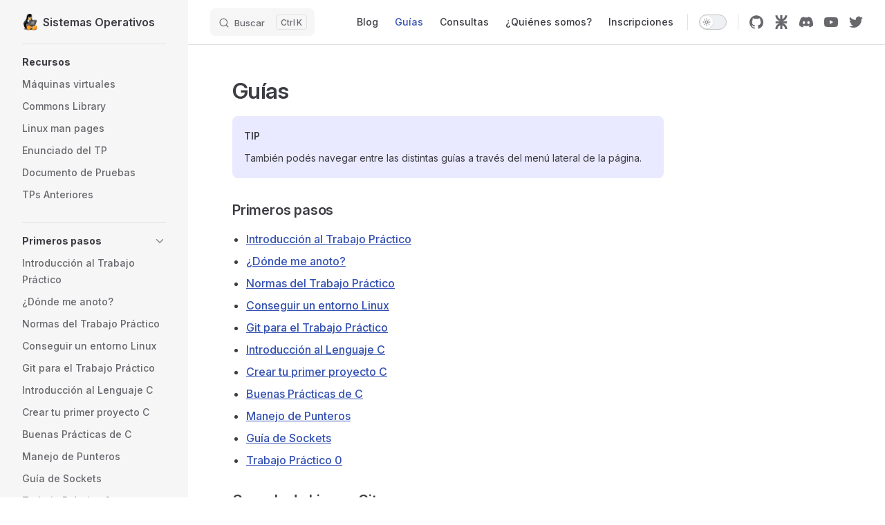

--- FILE ---
content_type: text/html; charset=UTF-8
request_url: https://docs.utnso.com.ar/guias/
body_size: 6453
content:
<!DOCTYPE html>
<html lang="es-AR" dir="ltr">
  <head>
    <meta charset="utf-8">
    <meta name="viewport" content="width=device-width,initial-scale=1">
    <title>Guías | Sistemas Operativos - UTN FRBA</title>
    <meta name="description" content="Todo lo necesario para hacer el TP de Sistemas Operativos.">
    <meta name="generator" content="VitePress v1.6.4">
    <link rel="preload stylesheet" href="/assets/style.DuN7jkWq.css" as="style">
    <link rel="preload stylesheet" href="/vp-icons.css" as="style">
    
    <script type="module" src="/assets/app.BupKycXF.js"></script>
    <link rel="preload" href="/assets/inter-roman-latin.Di8DUHzh.woff2" as="font" type="font/woff2" crossorigin="">
    <link rel="modulepreload" href="/assets/chunks/theme.D-s-vwH4.js">
    <link rel="modulepreload" href="/assets/chunks/framework.jofN74XH.js">
    <link rel="modulepreload" href="/assets/guias_index.md.DNEfsGgA.lean.js">
    <script src="https://cdn.jsdelivr.net/npm/@justinribeiro/lite-youtube@1.5.0/lite-youtube.js" type="module"></script>
    <script>const $$=t=>Array.from(document.querySelectorAll(t));window.matchMedia("print").addEventListener("change",t=>{t.matches?$$("details:not([open])").forEach(e=>{e.setAttribute("open",""),e.dataset.wasclosed="true"}):$$("details[data-wasclosed]").forEach(e=>{e.removeAttribute("open"),e.removeAttribute("data-wasclosed")})});</script>
    <script id="check-dark-mode">(()=>{const e=localStorage.getItem("vitepress-theme-appearance")||"auto",a=window.matchMedia("(prefers-color-scheme: dark)").matches;(!e||e==="auto"?a:e==="dark")&&document.documentElement.classList.add("dark")})();</script>
    <script id="check-mac-os">document.documentElement.classList.toggle("mac",/Mac|iPhone|iPod|iPad/i.test(navigator.platform));</script>
  </head>
  <body>
    <div id="app"><div class="Layout" data-v-5d98c3a5><!--[--><!--]--><!--[--><span tabindex="-1" data-v-0b0ada53></span><a href="#VPContent" class="VPSkipLink visually-hidden" data-v-0b0ada53>Skip to content</a><!--]--><!----><header class="VPNav" data-v-5d98c3a5 data-v-ae24b3ad><div class="VPNavBar" data-v-ae24b3ad data-v-6aa21345><div class="wrapper" data-v-6aa21345><div class="container" data-v-6aa21345><div class="title" data-v-6aa21345><div class="VPNavBarTitle has-sidebar" data-v-6aa21345 data-v-1168a8e4><a class="title" href="/" data-v-1168a8e4><!--[--><!--]--><!--[--><img class="VPImage logo" src="/logo.gif" alt data-v-8426fc1a><!--]--><span data-v-1168a8e4>Sistemas Operativos</span><!--[--><!--]--></a></div></div><div class="content" data-v-6aa21345><div class="content-body" data-v-6aa21345><!--[--><!--]--><div class="VPNavBarSearch search" data-v-6aa21345><!--[--><!----><div id="local-search"><button type="button" class="DocSearch DocSearch-Button" aria-label="Search"><span class="DocSearch-Button-Container"><span class="vp-icon DocSearch-Search-Icon"></span><span class="DocSearch-Button-Placeholder">Buscar</span></span><span class="DocSearch-Button-Keys"><kbd class="DocSearch-Button-Key"></kbd><kbd class="DocSearch-Button-Key">K</kbd></span></button></div><!--]--></div><nav aria-labelledby="main-nav-aria-label" class="VPNavBarMenu menu" data-v-6aa21345 data-v-dc692963><span id="main-nav-aria-label" class="visually-hidden" data-v-dc692963> Main Navigation </span><!--[--><!--[--><a class="VPLink link vp-external-link-icon VPNavBarMenuLink" href="https://faq.utnso.com.ar/blog" target="_blank" rel="noreferrer" tabindex="0" data-v-dc692963 data-v-e56f3d57><!--[--><span data-v-e56f3d57>Blog</span><!--]--></a><!--]--><!--[--><a class="VPLink link VPNavBarMenuLink active" href="/guias/" tabindex="0" data-v-dc692963 data-v-e56f3d57><!--[--><span data-v-e56f3d57>Guías</span><!--]--></a><!--]--><!--[--><a class="VPLink link VPNavBarMenuLink" href="/consultas" tabindex="0" data-v-dc692963 data-v-e56f3d57><!--[--><span data-v-e56f3d57>Consultas</span><!--]--></a><!--]--><!--[--><a class="VPLink link VPNavBarMenuLink" href="/quienes-somos" tabindex="0" data-v-dc692963 data-v-e56f3d57><!--[--><span data-v-e56f3d57>¿Quiénes somos?</span><!--]--></a><!--]--><!--[--><a class="VPLink link vp-external-link-icon VPNavBarMenuLink" href="https://faq.utnso.com.ar/inscripciones" target="_blank" rel="noreferrer" tabindex="0" data-v-dc692963 data-v-e56f3d57><!--[--><span data-v-e56f3d57>Inscripciones</span><!--]--></a><!--]--><!--]--></nav><!----><div class="VPNavBarAppearance appearance" data-v-6aa21345 data-v-6c893767><button class="VPSwitch VPSwitchAppearance" type="button" role="switch" title aria-checked="false" data-v-6c893767 data-v-5337faa4 data-v-1d5665e3><span class="check" data-v-1d5665e3><span class="icon" data-v-1d5665e3><!--[--><span class="vpi-sun sun" data-v-5337faa4></span><span class="vpi-moon moon" data-v-5337faa4></span><!--]--></span></span></button></div><div class="VPSocialLinks VPNavBarSocialLinks social-links" data-v-6aa21345 data-v-0394ad82 data-v-7bc22406><!--[--><a class="VPSocialLink no-icon" href="https://github.com/sisoputnfrba" aria-label="github" target="_blank" rel="noopener" data-v-7bc22406 data-v-bd121fe5><span class="vpi-social-github"></span></a><a class="VPSocialLink no-icon" href="https://faq.utnso.com.ar/cv" aria-label target="_blank" rel="noopener" data-v-7bc22406 data-v-bd121fe5>
        <svg enable-background="new 0 0 595.3 699.4" image-rendering="optimizeQuality" shape-rendering="geometricPrecision" text-rendering="geometricPrecision" viewBox="0 0 595.3 699.4" xmlns="http://www.w3.org/2000/svg">
          <title>Campus Virtual</title>
          <path clip-rule="evenodd" d="m246.6 0h102v190.8c80.8-22.4 140.4-96.7 140.4-184.4h106.3c0 146.5-106.8 268.9-246.6 293.2v4.4h233.9v104.2h-214.4c130 31.8 227 149.5 227 289.1h-106.2c0-87.7-59.6-162-140.3-184.4v186.5h-102v-186.5c-80.7 22.4-140.3 96.7-140.3 184.4h-106.4c0-139.6 97-257.3 227-289.1h-214.2v-104.2h233.9v-4.4c-139.9-24.3-246.7-146.7-246.7-293.2h106.3c0 87.7 59.6 162 140.3 184.4z" fill-rule="evenodd"/>
        </svg>
      </a><a class="VPSocialLink no-icon" href="https://faq.utnso.com.ar/discord" aria-label="discord" target="_blank" rel="noopener" data-v-7bc22406 data-v-bd121fe5><span class="vpi-social-discord"></span></a><a class="VPSocialLink no-icon" href="https://faq.utnso.com.ar/youtube" aria-label="youtube" target="_blank" rel="noopener" data-v-7bc22406 data-v-bd121fe5><span class="vpi-social-youtube"></span></a><a class="VPSocialLink no-icon" href="https://faq.utnso.com.ar/twitter" aria-label="twitter" target="_blank" rel="noopener" data-v-7bc22406 data-v-bd121fe5><span class="vpi-social-twitter"></span></a><!--]--></div><div class="VPFlyout VPNavBarExtra extra" data-v-6aa21345 data-v-bb2aa2f0 data-v-cf11d7a2><button type="button" class="button" aria-haspopup="true" aria-expanded="false" aria-label="extra navigation" data-v-cf11d7a2><span class="vpi-more-horizontal icon" data-v-cf11d7a2></span></button><div class="menu" data-v-cf11d7a2><div class="VPMenu" data-v-cf11d7a2 data-v-b98bc113><!----><!--[--><!--[--><!----><div class="group" data-v-bb2aa2f0><div class="item appearance" data-v-bb2aa2f0><p class="label" data-v-bb2aa2f0>Tema</p><div class="appearance-action" data-v-bb2aa2f0><button class="VPSwitch VPSwitchAppearance" type="button" role="switch" title aria-checked="false" data-v-bb2aa2f0 data-v-5337faa4 data-v-1d5665e3><span class="check" data-v-1d5665e3><span class="icon" data-v-1d5665e3><!--[--><span class="vpi-sun sun" data-v-5337faa4></span><span class="vpi-moon moon" data-v-5337faa4></span><!--]--></span></span></button></div></div></div><div class="group" data-v-bb2aa2f0><div class="item social-links" data-v-bb2aa2f0><div class="VPSocialLinks social-links-list" data-v-bb2aa2f0 data-v-7bc22406><!--[--><a class="VPSocialLink no-icon" href="https://github.com/sisoputnfrba" aria-label="github" target="_blank" rel="noopener" data-v-7bc22406 data-v-bd121fe5><span class="vpi-social-github"></span></a><a class="VPSocialLink no-icon" href="https://faq.utnso.com.ar/cv" aria-label target="_blank" rel="noopener" data-v-7bc22406 data-v-bd121fe5>
        <svg enable-background="new 0 0 595.3 699.4" image-rendering="optimizeQuality" shape-rendering="geometricPrecision" text-rendering="geometricPrecision" viewBox="0 0 595.3 699.4" xmlns="http://www.w3.org/2000/svg">
          <title>Campus Virtual</title>
          <path clip-rule="evenodd" d="m246.6 0h102v190.8c80.8-22.4 140.4-96.7 140.4-184.4h106.3c0 146.5-106.8 268.9-246.6 293.2v4.4h233.9v104.2h-214.4c130 31.8 227 149.5 227 289.1h-106.2c0-87.7-59.6-162-140.3-184.4v186.5h-102v-186.5c-80.7 22.4-140.3 96.7-140.3 184.4h-106.4c0-139.6 97-257.3 227-289.1h-214.2v-104.2h233.9v-4.4c-139.9-24.3-246.7-146.7-246.7-293.2h106.3c0 87.7 59.6 162 140.3 184.4z" fill-rule="evenodd"/>
        </svg>
      </a><a class="VPSocialLink no-icon" href="https://faq.utnso.com.ar/discord" aria-label="discord" target="_blank" rel="noopener" data-v-7bc22406 data-v-bd121fe5><span class="vpi-social-discord"></span></a><a class="VPSocialLink no-icon" href="https://faq.utnso.com.ar/youtube" aria-label="youtube" target="_blank" rel="noopener" data-v-7bc22406 data-v-bd121fe5><span class="vpi-social-youtube"></span></a><a class="VPSocialLink no-icon" href="https://faq.utnso.com.ar/twitter" aria-label="twitter" target="_blank" rel="noopener" data-v-7bc22406 data-v-bd121fe5><span class="vpi-social-twitter"></span></a><!--]--></div></div></div><!--]--><!--]--></div></div></div><!--[--><!--]--><button type="button" class="VPNavBarHamburger hamburger" aria-label="mobile navigation" aria-expanded="false" aria-controls="VPNavScreen" data-v-6aa21345 data-v-e5dd9c1c><span class="container" data-v-e5dd9c1c><span class="top" data-v-e5dd9c1c></span><span class="middle" data-v-e5dd9c1c></span><span class="bottom" data-v-e5dd9c1c></span></span></button></div></div></div></div><div class="divider" data-v-6aa21345><div class="divider-line" data-v-6aa21345></div></div></div><!----></header><div class="VPLocalNav has-sidebar empty" data-v-5d98c3a5 data-v-a6f0e41e><div class="container" data-v-a6f0e41e><button class="menu" aria-expanded="false" aria-controls="VPSidebarNav" data-v-a6f0e41e><span class="vpi-align-left menu-icon" data-v-a6f0e41e></span><span class="menu-text" data-v-a6f0e41e>Menú</span></button><div class="VPLocalNavOutlineDropdown" style="--vp-vh:0px;" data-v-a6f0e41e data-v-8a42e2b4><button data-v-8a42e2b4>Volver al inicio</button><!----></div></div></div><aside class="VPSidebar" data-v-5d98c3a5 data-v-319d5ca6><div class="curtain" data-v-319d5ca6></div><nav class="nav" id="VPSidebarNav" aria-labelledby="sidebar-aria-label" tabindex="-1" data-v-319d5ca6><span class="visually-hidden" id="sidebar-aria-label" data-v-319d5ca6> Sidebar Navigation </span><!--[--><!--]--><!--[--><div class="no-transition group" data-v-c40bc020><section class="VPSidebarItem level-0" data-v-c40bc020 data-v-b3fd67f8><div class="item" role="button" tabindex="0" data-v-b3fd67f8><div class="indicator" data-v-b3fd67f8></div><h2 class="text" data-v-b3fd67f8>Recursos</h2><!----></div><div class="items" data-v-b3fd67f8><!--[--><div class="VPSidebarItem level-1 is-link" data-v-b3fd67f8 data-v-b3fd67f8><div class="item" data-v-b3fd67f8><div class="indicator" data-v-b3fd67f8></div><a class="VPLink link link" href="/recursos/vms" data-v-b3fd67f8><!--[--><p class="text" data-v-b3fd67f8>Máquinas virtuales</p><!--]--></a><!----></div><!----></div><div class="VPSidebarItem level-1 is-link" data-v-b3fd67f8 data-v-b3fd67f8><div class="item" data-v-b3fd67f8><div class="indicator" data-v-b3fd67f8></div><a class="VPLink link vp-external-link-icon link" href="https://faq.utnso.com.ar/commons-docs" target="_blank" rel="noreferrer" data-v-b3fd67f8><!--[--><p class="text" data-v-b3fd67f8>Commons Library</p><!--]--></a><!----></div><!----></div><div class="VPSidebarItem level-1 is-link" data-v-b3fd67f8 data-v-b3fd67f8><div class="item" data-v-b3fd67f8><div class="indicator" data-v-b3fd67f8></div><a class="VPLink link vp-external-link-icon link" href="https://man7.org/linux/man-pages/" target="_blank" rel="noreferrer" data-v-b3fd67f8><!--[--><p class="text" data-v-b3fd67f8>Linux man pages</p><!--]--></a><!----></div><!----></div><div class="VPSidebarItem level-1 is-link" data-v-b3fd67f8 data-v-b3fd67f8><div class="item" data-v-b3fd67f8><div class="indicator" data-v-b3fd67f8></div><a class="VPLink link vp-external-link-icon link" href="https://faq.utnso.com.ar/enunciado" target="_blank" rel="noreferrer" data-v-b3fd67f8><!--[--><p class="text" data-v-b3fd67f8>Enunciado del TP</p><!--]--></a><!----></div><!----></div><div class="VPSidebarItem level-1 is-link" data-v-b3fd67f8 data-v-b3fd67f8><div class="item" data-v-b3fd67f8><div class="indicator" data-v-b3fd67f8></div><a class="VPLink link vp-external-link-icon link" href="https://faq.utnso.com.ar/pruebas" target="_blank" rel="noreferrer" data-v-b3fd67f8><!--[--><p class="text" data-v-b3fd67f8>Documento de Pruebas</p><!--]--></a><!----></div><!----></div><div class="VPSidebarItem level-1 is-link" data-v-b3fd67f8 data-v-b3fd67f8><div class="item" data-v-b3fd67f8><div class="indicator" data-v-b3fd67f8></div><a class="VPLink link link" href="/recursos/tps-anteriores" data-v-b3fd67f8><!--[--><p class="text" data-v-b3fd67f8>TPs Anteriores</p><!--]--></a><!----></div><!----></div><!--]--></div></section></div><div class="no-transition group" data-v-c40bc020><section class="VPSidebarItem level-0 collapsible" data-v-c40bc020 data-v-b3fd67f8><div class="item" role="button" tabindex="0" data-v-b3fd67f8><div class="indicator" data-v-b3fd67f8></div><h2 class="text" data-v-b3fd67f8>Primeros pasos</h2><div class="caret" role="button" aria-label="toggle section" tabindex="0" data-v-b3fd67f8><span class="vpi-chevron-right caret-icon" data-v-b3fd67f8></span></div></div><div class="items" data-v-b3fd67f8><!--[--><div class="VPSidebarItem level-1 is-link" data-v-b3fd67f8 data-v-b3fd67f8><div class="item" data-v-b3fd67f8><div class="indicator" data-v-b3fd67f8></div><a class="VPLink link link" href="/primeros-pasos/" data-v-b3fd67f8><!--[--><p class="text" data-v-b3fd67f8>Introducción al Trabajo Práctico</p><!--]--></a><!----></div><!----></div><div class="VPSidebarItem level-1 is-link" data-v-b3fd67f8 data-v-b3fd67f8><div class="item" data-v-b3fd67f8><div class="indicator" data-v-b3fd67f8></div><a class="VPLink link link" href="/primeros-pasos/donde-me-anoto" data-v-b3fd67f8><!--[--><p class="text" data-v-b3fd67f8>¿Dónde me anoto?</p><!--]--></a><!----></div><!----></div><div class="VPSidebarItem level-1 is-link" data-v-b3fd67f8 data-v-b3fd67f8><div class="item" data-v-b3fd67f8><div class="indicator" data-v-b3fd67f8></div><a class="VPLink link link" href="/primeros-pasos/normas-tp" data-v-b3fd67f8><!--[--><p class="text" data-v-b3fd67f8>Normas del Trabajo Práctico</p><!--]--></a><!----></div><!----></div><div class="VPSidebarItem level-1 is-link" data-v-b3fd67f8 data-v-b3fd67f8><div class="item" data-v-b3fd67f8><div class="indicator" data-v-b3fd67f8></div><a class="VPLink link link" href="/primeros-pasos/entorno-linux" data-v-b3fd67f8><!--[--><p class="text" data-v-b3fd67f8>Conseguir un entorno Linux</p><!--]--></a><!----></div><!----></div><div class="VPSidebarItem level-1 is-link" data-v-b3fd67f8 data-v-b3fd67f8><div class="item" data-v-b3fd67f8><div class="indicator" data-v-b3fd67f8></div><a class="VPLink link link" href="/primeros-pasos/git" data-v-b3fd67f8><!--[--><p class="text" data-v-b3fd67f8>Git para el Trabajo Práctico</p><!--]--></a><!----></div><!----></div><div class="VPSidebarItem level-1 is-link" data-v-b3fd67f8 data-v-b3fd67f8><div class="item" data-v-b3fd67f8><div class="indicator" data-v-b3fd67f8></div><a class="VPLink link link" href="/primeros-pasos/lenguaje-c" data-v-b3fd67f8><!--[--><p class="text" data-v-b3fd67f8>Introducción al Lenguaje C</p><!--]--></a><!----></div><!----></div><div class="VPSidebarItem level-1 is-link" data-v-b3fd67f8 data-v-b3fd67f8><div class="item" data-v-b3fd67f8><div class="indicator" data-v-b3fd67f8></div><a class="VPLink link link" href="/primeros-pasos/primer-proyecto-c" data-v-b3fd67f8><!--[--><p class="text" data-v-b3fd67f8>Crear tu primer proyecto C</p><!--]--></a><!----></div><!----></div><div class="VPSidebarItem level-1 is-link" data-v-b3fd67f8 data-v-b3fd67f8><div class="item" data-v-b3fd67f8><div class="indicator" data-v-b3fd67f8></div><a class="VPLink link link" href="/guias/programacion/buenas-practicas" data-v-b3fd67f8><!--[--><p class="text" data-v-b3fd67f8>Buenas Prácticas de C</p><!--]--></a><!----></div><!----></div><div class="VPSidebarItem level-1 is-link" data-v-b3fd67f8 data-v-b3fd67f8><div class="item" data-v-b3fd67f8><div class="indicator" data-v-b3fd67f8></div><a class="VPLink link link" href="/guias/programacion/punteros" data-v-b3fd67f8><!--[--><p class="text" data-v-b3fd67f8>Manejo de Punteros</p><!--]--></a><!----></div><!----></div><div class="VPSidebarItem level-1 is-link" data-v-b3fd67f8 data-v-b3fd67f8><div class="item" data-v-b3fd67f8><div class="indicator" data-v-b3fd67f8></div><a class="VPLink link link" href="/guias/linux/sockets" data-v-b3fd67f8><!--[--><p class="text" data-v-b3fd67f8>Guía de Sockets</p><!--]--></a><!----></div><!----></div><div class="VPSidebarItem level-1 is-link" data-v-b3fd67f8 data-v-b3fd67f8><div class="item" data-v-b3fd67f8><div class="indicator" data-v-b3fd67f8></div><a class="VPLink link link" href="/primeros-pasos/tp0" data-v-b3fd67f8><!--[--><p class="text" data-v-b3fd67f8>Trabajo Práctico 0</p><!--]--></a><!----></div><!----></div><!--]--></div></section></div><div class="no-transition group" data-v-c40bc020><section class="VPSidebarItem level-0 collapsible" data-v-c40bc020 data-v-b3fd67f8><div class="item" role="button" tabindex="0" data-v-b3fd67f8><div class="indicator" data-v-b3fd67f8></div><h2 class="text" data-v-b3fd67f8>Consola de Linux y Git</h2><div class="caret" role="button" aria-label="toggle section" tabindex="0" data-v-b3fd67f8><span class="vpi-chevron-right caret-icon" data-v-b3fd67f8></span></div></div><div class="items" data-v-b3fd67f8><!--[--><div class="VPSidebarItem level-1 is-link" data-v-b3fd67f8 data-v-b3fd67f8><div class="item" data-v-b3fd67f8><div class="indicator" data-v-b3fd67f8></div><a class="VPLink link vp-external-link-icon link" href="https://faq.utnso.com.ar/mariobash" target="_blank" rel="noreferrer" data-v-b3fd67f8><!--[--><p class="text" data-v-b3fd67f8>Mario Bash</p><!--]--></a><!----></div><!----></div><div class="VPSidebarItem level-1 is-link" data-v-b3fd67f8 data-v-b3fd67f8><div class="item" data-v-b3fd67f8><div class="indicator" data-v-b3fd67f8></div><a class="VPLink link link" href="/guias/consola/bash" data-v-b3fd67f8><!--[--><p class="text" data-v-b3fd67f8>Guía de uso de Bash</p><!--]--></a><!----></div><!----></div><div class="VPSidebarItem level-1 is-link" data-v-b3fd67f8 data-v-b3fd67f8><div class="item" data-v-b3fd67f8><div class="indicator" data-v-b3fd67f8></div><a class="VPLink link link" href="/guias/consola/rutas" data-v-b3fd67f8><!--[--><p class="text" data-v-b3fd67f8>Rutas Relativas y Absolutas</p><!--]--></a><!----></div><!----></div><div class="VPSidebarItem level-1 is-link" data-v-b3fd67f8 data-v-b3fd67f8><div class="item" data-v-b3fd67f8><div class="indicator" data-v-b3fd67f8></div><a class="VPLink link vp-external-link-icon link" href="https://learngitbranching.js.org/?locale=es_AR" target="_blank" rel="noreferrer" data-v-b3fd67f8><!--[--><p class="text" data-v-b3fd67f8>Learn Git Branching</p><!--]--></a><!----></div><!----></div><div class="VPSidebarItem level-1 is-link" data-v-b3fd67f8 data-v-b3fd67f8><div class="item" data-v-b3fd67f8><div class="indicator" data-v-b3fd67f8></div><a class="VPLink link link" href="/guias/herramientas/deploy" data-v-b3fd67f8><!--[--><p class="text" data-v-b3fd67f8>Guía de despliegue de TP</p><!--]--></a><!----></div><!----></div><!--]--></div></section></div><div class="no-transition group" data-v-c40bc020><section class="VPSidebarItem level-0 collapsible" data-v-c40bc020 data-v-b3fd67f8><div class="item" role="button" tabindex="0" data-v-b3fd67f8><div class="indicator" data-v-b3fd67f8></div><h2 class="text" data-v-b3fd67f8>Programación en C</h2><div class="caret" role="button" aria-label="toggle section" tabindex="0" data-v-b3fd67f8><span class="vpi-chevron-right caret-icon" data-v-b3fd67f8></span></div></div><div class="items" data-v-b3fd67f8><!--[--><div class="VPSidebarItem level-1 is-link" data-v-b3fd67f8 data-v-b3fd67f8><div class="item" data-v-b3fd67f8><div class="indicator" data-v-b3fd67f8></div><a class="VPLink link vp-external-link-icon link" href="https://faq.utnso.com.ar/guia-repaso-arquitectura" target="_blank" rel="noreferrer" data-v-b3fd67f8><!--[--><p class="text" data-v-b3fd67f8>Repaso de Arquitectura</p><!--]--></a><!----></div><!----></div><div class="VPSidebarItem level-1 is-link" data-v-b3fd67f8 data-v-b3fd67f8><div class="item" data-v-b3fd67f8><div class="indicator" data-v-b3fd67f8></div><a class="VPLink link vp-external-link-icon link" href="https://www.learn-c.org/" target="_blank" rel="noreferrer" data-v-b3fd67f8><!--[--><p class="text" data-v-b3fd67f8>Tutorial interactivo de C</p><!--]--></a><!----></div><!----></div><div class="VPSidebarItem level-1 is-link" data-v-b3fd67f8 data-v-b3fd67f8><div class="item" data-v-b3fd67f8><div class="indicator" data-v-b3fd67f8></div><a class="VPLink link link" href="/guias/linux/serializacion" data-v-b3fd67f8><!--[--><p class="text" data-v-b3fd67f8>Guía de Serialización</p><!--]--></a><!----></div><!----></div><div class="VPSidebarItem level-1 is-link" data-v-b3fd67f8 data-v-b3fd67f8><div class="item" data-v-b3fd67f8><div class="indicator" data-v-b3fd67f8></div><a class="VPLink link link" href="/guias/programacion/main" data-v-b3fd67f8><!--[--><p class="text" data-v-b3fd67f8>Argumentos para el main</p><!--]--></a><!----></div><!----></div><div class="VPSidebarItem level-1 is-link" data-v-b3fd67f8 data-v-b3fd67f8><div class="item" data-v-b3fd67f8><div class="indicator" data-v-b3fd67f8></div><a class="VPLink link link" href="/guias/programacion/readline" data-v-b3fd67f8><!--[--><p class="text" data-v-b3fd67f8>Hacer una consola interactiva</p><!--]--></a><!----></div><!----></div><div class="VPSidebarItem level-1 is-link" data-v-b3fd67f8 data-v-b3fd67f8><div class="item" data-v-b3fd67f8><div class="indicator" data-v-b3fd67f8></div><a class="VPLink link link" href="/guias/programacion/mmap" data-v-b3fd67f8><!--[--><p class="text" data-v-b3fd67f8>Como usar MMap y MSync</p><!--]--></a><!----></div><!----></div><div class="VPSidebarItem level-1 is-link" data-v-b3fd67f8 data-v-b3fd67f8><div class="item" data-v-b3fd67f8><div class="indicator" data-v-b3fd67f8></div><a class="VPLink link link" href="/guias/linux/threads" data-v-b3fd67f8><!--[--><p class="text" data-v-b3fd67f8>Charla de Threads y Sincro</p><!--]--></a><!----></div><!----></div><div class="VPSidebarItem level-1 is-link" data-v-b3fd67f8 data-v-b3fd67f8><div class="item" data-v-b3fd67f8><div class="indicator" data-v-b3fd67f8></div><a class="VPLink link link" href="/guias/linux/signals" data-v-b3fd67f8><!--[--><p class="text" data-v-b3fd67f8>Presentación de Señales</p><!--]--></a><!----></div><!----></div><!--]--></div></section></div><div class="no-transition group" data-v-c40bc020><section class="VPSidebarItem level-0 collapsible" data-v-c40bc020 data-v-b3fd67f8><div class="item" role="button" tabindex="0" data-v-b3fd67f8><div class="indicator" data-v-b3fd67f8></div><h2 class="text" data-v-b3fd67f8>Herramientas útiles</h2><div class="caret" role="button" aria-label="toggle section" tabindex="0" data-v-b3fd67f8><span class="vpi-chevron-right caret-icon" data-v-b3fd67f8></span></div></div><div class="items" data-v-b3fd67f8><!--[--><div class="VPSidebarItem level-1 is-link" data-v-b3fd67f8 data-v-b3fd67f8><div class="item" data-v-b3fd67f8><div class="indicator" data-v-b3fd67f8></div><a class="VPLink link link" href="/guias/herramientas/debugger" data-v-b3fd67f8><!--[--><p class="text" data-v-b3fd67f8>Guía de Debugging</p><!--]--></a><!----></div><!----></div><div class="VPSidebarItem level-1 is-link" data-v-b3fd67f8 data-v-b3fd67f8><div class="item" data-v-b3fd67f8><div class="indicator" data-v-b3fd67f8></div><a class="VPLink link link" href="/guias/herramientas/valgrind" data-v-b3fd67f8><!--[--><p class="text" data-v-b3fd67f8>Tutorial de Valgrind y Helgrind</p><!--]--></a><!----></div><!----></div><div class="VPSidebarItem level-1 is-link" data-v-b3fd67f8 data-v-b3fd67f8><div class="item" data-v-b3fd67f8><div class="indicator" data-v-b3fd67f8></div><a class="VPLink link link" href="/guias/herramientas/code" data-v-b3fd67f8><!--[--><p class="text" data-v-b3fd67f8>Configs de Visual Studio Code</p><!--]--></a><!----></div><!----></div><div class="VPSidebarItem level-1 is-link" data-v-b3fd67f8 data-v-b3fd67f8><div class="item" data-v-b3fd67f8><div class="indicator" data-v-b3fd67f8></div><a class="VPLink link link" href="/guias/herramientas/eclipse" data-v-b3fd67f8><!--[--><p class="text" data-v-b3fd67f8>Importar el TP en Eclipse</p><!--]--></a><!----></div><!----></div><div class="VPSidebarItem level-1 is-link" data-v-b3fd67f8 data-v-b3fd67f8><div class="item" data-v-b3fd67f8><div class="indicator" data-v-b3fd67f8></div><a class="VPLink link link" href="/guias/herramientas/cspec" data-v-b3fd67f8><!--[--><p class="text" data-v-b3fd67f8>Unit Testing con CSpec</p><!--]--></a><!----></div><!----></div><!--]--></div></section></div><!--]--><!--[--><!--]--></nav></aside><div class="VPContent has-sidebar" id="VPContent" data-v-5d98c3a5 data-v-1428d186><div class="VPDoc has-sidebar has-aside" data-v-1428d186 data-v-39a288b8><!--[--><!--]--><div class="container" data-v-39a288b8><div class="aside" data-v-39a288b8><div class="aside-curtain" data-v-39a288b8></div><div class="aside-container" data-v-39a288b8><div class="aside-content" data-v-39a288b8><div class="VPDocAside" data-v-39a288b8 data-v-3f215769><!--[--><!--]--><!--[--><!--]--><nav aria-labelledby="doc-outline-aria-label" class="VPDocAsideOutline" data-v-3f215769 data-v-a5bbad30><div class="content" data-v-a5bbad30><div class="outline-marker" data-v-a5bbad30></div><div aria-level="2" class="outline-title" id="doc-outline-aria-label" role="heading" data-v-a5bbad30>En esta página</div><ul class="VPDocOutlineItem root" data-v-a5bbad30 data-v-b933a997><!--[--><!--]--></ul></div></nav><!--[--><!--]--><div class="spacer" data-v-3f215769></div><!--[--><!--]--><!----><!--[--><!--]--><!--[--><!--]--></div></div></div></div><div class="content" data-v-39a288b8><div class="content-container" data-v-39a288b8><!--[--><!--]--><main class="main" data-v-39a288b8><div style="position:relative;" class="vp-doc _guias_" data-v-39a288b8><div><h1 id="guias" tabindex="-1">Guías <a class="header-anchor" href="#guias" aria-label="Permalink to &quot;Guías&quot;">​</a></h1><div class="tip custom-block"><p class="custom-block-title">TIP</p><p>También podés navegar entre las distintas guías a través del menú lateral de la página.</p></div><!--[--><span><h3 id="primeros-pasos">Primeros pasos <a class="header-anchor" href="#primeros-pasos"></a></h3><ul><!--[--><li><a href="/primeros-pasos/">Introducción al Trabajo Práctico <!----></a></li><li><a href="/primeros-pasos/donde-me-anoto">¿Dónde me anoto? <!----></a></li><li><a href="/primeros-pasos/normas-tp">Normas del Trabajo Práctico <!----></a></li><li><a href="/primeros-pasos/entorno-linux">Conseguir un entorno Linux <!----></a></li><li><a href="/primeros-pasos/git">Git para el Trabajo Práctico <!----></a></li><li><a href="/primeros-pasos/lenguaje-c">Introducción al Lenguaje C <!----></a></li><li><a href="/primeros-pasos/primer-proyecto-c">Crear tu primer proyecto C <!----></a></li><li><a href="/guias/programacion/buenas-practicas">Buenas Prácticas de C <!----></a></li><li><a href="/guias/programacion/punteros">Manejo de Punteros <!----></a></li><li><a href="/guias/linux/sockets">Guía de Sockets <!----></a></li><li><a href="/primeros-pasos/tp0">Trabajo Práctico 0 <!----></a></li><!--]--></ul></span><span><h3 id="consola-de linux y git">Consola de Linux y Git <a class="header-anchor" href="#consola-de linux y git"></a></h3><ul><!--[--><li><a href="https://faq.utnso.com.ar/mariobash">Mario Bash <span>↗️</span></a></li><li><a href="/guias/consola/bash">Guía de uso de Bash <!----></a></li><li><a href="/guias/consola/rutas">Rutas Relativas y Absolutas <!----></a></li><li><a href="https://learngitbranching.js.org/?locale=es_AR">Learn Git Branching <span>↗️</span></a></li><li><a href="/guias/herramientas/deploy">Guía de despliegue de TP <!----></a></li><!--]--></ul></span><span><h3 id="programación-en c">Programación en C <a class="header-anchor" href="#programación-en c"></a></h3><ul><!--[--><li><a href="https://faq.utnso.com.ar/guia-repaso-arquitectura">Repaso de Arquitectura <span>↗️</span></a></li><li><a href="https://www.learn-c.org/">Tutorial interactivo de C <span>↗️</span></a></li><li><a href="/guias/linux/serializacion">Guía de Serialización <!----></a></li><li><a href="/guias/programacion/main">Argumentos para el main <!----></a></li><li><a href="/guias/programacion/readline">Hacer una consola interactiva <!----></a></li><li><a href="/guias/programacion/mmap">Como usar MMap y MSync <!----></a></li><li><a href="/guias/linux/threads">Charla de Threads y Sincro <!----></a></li><li><a href="/guias/linux/signals">Presentación de Señales <!----></a></li><!--]--></ul></span><span><h3 id="herramientas-útiles">Herramientas útiles <a class="header-anchor" href="#herramientas-útiles"></a></h3><ul><!--[--><li><a href="/guias/herramientas/debugger">Guía de Debugging <!----></a></li><li><a href="/guias/herramientas/valgrind">Tutorial de Valgrind y Helgrind <!----></a></li><li><a href="/guias/herramientas/code">Configs de Visual Studio Code <!----></a></li><li><a href="/guias/herramientas/eclipse">Importar el TP en Eclipse <!----></a></li><li><a href="/guias/herramientas/cspec">Unit Testing con CSpec <!----></a></li><!--]--></ul></span><!--]--></div></div></main><footer class="VPDocFooter" data-v-39a288b8 data-v-e257564d><!--[--><!--]--><div class="edit-info" data-v-e257564d><div class="edit-link" data-v-e257564d><a class="VPLink link vp-external-link-icon no-icon edit-link-button" href="https://github.com/sisoputnfrba/docs/edit/main/docs/guias/index.md" target="_blank" rel="noreferrer" data-v-e257564d><!--[--><span class="vpi-square-pen edit-link-icon" data-v-e257564d></span> Editar esta página en GitHub<!--]--></a></div><div class="last-updated" data-v-e257564d><p class="VPLastUpdated" data-v-e257564d data-v-e98dd255>Última actualización: <time datetime="2024-03-19T03:01:37.000Z" data-v-e98dd255></time></p></div></div><nav class="prev-next" aria-labelledby="doc-footer-aria-label" data-v-e257564d><span class="visually-hidden" id="doc-footer-aria-label" data-v-e257564d>Pager</span><div class="pager" data-v-e257564d><!----></div><div class="pager" data-v-e257564d><a class="VPLink link pager-link next" href="/recursos/vms" data-v-e257564d><!--[--><span class="desc" data-v-e257564d>Página siguiente</span><span class="title" data-v-e257564d>Máquinas virtuales</span><!--]--></a></div></nav></footer><!--[--><!--]--></div></div></div><!--[--><!--]--></div></div><footer class="VPFooter has-sidebar" data-v-5d98c3a5 data-v-e315a0ad><div class="container" data-v-e315a0ad><p class="message" data-v-e315a0ad>© 2026 Cátedra de Sistemas Operativos</p><p class="copyright" data-v-e315a0ad>Universidad Tecnológica Nacional | Facultad Regional Buenos Aires</p></div></footer><!--[--><!--]--></div></div>
    <script>window.__VP_HASH_MAP__=JSON.parse("{\"consultas.md\":\"lc9GS_aZ\",\"guias_consola_bash.md\":\"jjGDH6z6\",\"guias_consola_links.md\":\"j4UOv4Zv\",\"guias_consola_rutas.md\":\"BGjcyiPy\",\"guias_herramientas_code.md\":\"CUU5UFn_\",\"guias_herramientas_cspec.md\":\"nHhgRANc\",\"guias_herramientas_debugger.md\":\"4WaFvSQt\",\"guias_herramientas_deploy.md\":\"V0GnCNey\",\"guias_herramientas_eclipse.md\":\"E16q4tlQ\",\"guias_herramientas_macos-arm.md\":\"BwElhsp9\",\"guias_herramientas_valgrind.md\":\"BIg-phIs\",\"guias_index.md\":\"DNEfsGgA\",\"guias_linux_serializacion.md\":\"BPzKaXvN\",\"guias_linux_signals.md\":\"B5wJ8gld\",\"guias_linux_sockets.md\":\"CiUJ6ElG\",\"guias_linux_threads.md\":\"DpGVki5M\",\"guias_programacion_buenas-practicas.md\":\"Drn2Qtif\",\"guias_programacion_main.md\":\"enp8MDFK\",\"guias_programacion_mmap.md\":\"DfNBP51E\",\"guias_programacion_punteros.md\":\"7D5A31xZ\",\"guias_programacion_readline.md\":\"CPHS_dbH\",\"index.md\":\"ClDhRZn7\",\"legacy.md\":\"C9w3ohEz\",\"primeros-pasos_donde-me-anoto.md\":\"DFCzTJ8t\",\"primeros-pasos_entorno-linux.md\":\"32eGN4CG\",\"primeros-pasos_git.md\":\"CZAZXuYe\",\"primeros-pasos_index.md\":\"DbQMeFTE\",\"primeros-pasos_lenguaje-c.md\":\"D74aApJ2\",\"primeros-pasos_normas-tp.md\":\"CkoqxHkC\",\"primeros-pasos_primer-proyecto-c.md\":\"DwzRTwIB\",\"primeros-pasos_tp0.md\":\"k2pVsVLK\",\"quienes-somos.md\":\"Ch-0XFQQ\",\"recursos_tps-anteriores.md\":\"BcXnS95h\",\"recursos_vms.md\":\"qOgQxtWF\"}");window.__VP_SITE_DATA__=JSON.parse("{\"lang\":\"es-AR\",\"dir\":\"ltr\",\"title\":\"Docs | Sistemas Operativos - UTN FRBA\",\"titleTemplate\":\"Sistemas Operativos - UTN FRBA\",\"description\":\"Todo lo necesario para hacer el TP de Sistemas Operativos.\",\"base\":\"/\",\"head\":[],\"router\":{\"prefetchLinks\":true},\"appearance\":true,\"themeConfig\":{\"logo\":\"/logo.gif\",\"siteTitle\":\"Sistemas Operativos\",\"nav\":[{\"text\":\"Blog\",\"link\":\"https://faq.utnso.com.ar/blog\"},{\"text\":\"Guías\",\"link\":\"/guias/\",\"activeMatch\":\"/(primeros-pasos|guias)/\"},{\"text\":\"Consultas\",\"link\":\"/consultas\",\"activeMatch\":\"/consultas\"},{\"text\":\"¿Quiénes somos?\",\"link\":\"/quienes-somos\"},{\"text\":\"Inscripciones\",\"link\":\"https://faq.utnso.com.ar/inscripciones\"}],\"sidebar\":[{\"text\":\"Recursos\",\"items\":[{\"text\":\"Máquinas virtuales\",\"link\":\"/recursos/vms\"},{\"text\":\"Commons Library\",\"link\":\"https://faq.utnso.com.ar/commons-docs\"},{\"text\":\"Linux man pages\",\"link\":\"https://man7.org/linux/man-pages/\"},{\"text\":\"Enunciado del TP\",\"link\":\"https://faq.utnso.com.ar/enunciado\"},{\"text\":\"Documento de Pruebas\",\"link\":\"https://faq.utnso.com.ar/pruebas\"},{\"text\":\"TPs Anteriores\",\"link\":\"/recursos/tps-anteriores\"}]},{\"text\":\"Primeros pasos\",\"collapsed\":false,\"items\":[{\"text\":\"Introducción al Trabajo Práctico\",\"link\":\"/primeros-pasos/\"},{\"text\":\"¿Dónde me anoto?\",\"link\":\"/primeros-pasos/donde-me-anoto\"},{\"text\":\"Normas del Trabajo Práctico\",\"link\":\"/primeros-pasos/normas-tp\"},{\"text\":\"Conseguir un entorno Linux\",\"link\":\"/primeros-pasos/entorno-linux\"},{\"text\":\"Git para el Trabajo Práctico\",\"link\":\"/primeros-pasos/git\"},{\"text\":\"Introducción al Lenguaje C\",\"link\":\"/primeros-pasos/lenguaje-c\"},{\"text\":\"Crear tu primer proyecto C\",\"link\":\"/primeros-pasos/primer-proyecto-c\"},{\"text\":\"Buenas Prácticas de C\",\"link\":\"/guias/programacion/buenas-practicas\"},{\"text\":\"Manejo de Punteros\",\"link\":\"/guias/programacion/punteros\"},{\"text\":\"Guía de Sockets\",\"link\":\"/guias/linux/sockets\"},{\"text\":\"Trabajo Práctico 0\",\"link\":\"/primeros-pasos/tp0\"}]},{\"text\":\"Consola de Linux y Git\",\"collapsed\":false,\"items\":[{\"text\":\"Mario Bash\",\"link\":\"https://faq.utnso.com.ar/mariobash\"},{\"text\":\"Guía de uso de Bash\",\"link\":\"/guias/consola/bash\"},{\"text\":\"Rutas Relativas y Absolutas\",\"link\":\"/guias/consola/rutas\"},{\"text\":\"Learn Git Branching\",\"link\":\"https://learngitbranching.js.org/?locale=es_AR\"},{\"text\":\"Guía de despliegue de TP\",\"link\":\"/guias/herramientas/deploy\"}]},{\"text\":\"Programación en C\",\"collapsed\":false,\"items\":[{\"text\":\"Repaso de Arquitectura\",\"link\":\"https://faq.utnso.com.ar/guia-repaso-arquitectura\"},{\"text\":\"Tutorial interactivo de C\",\"link\":\"https://www.learn-c.org/\"},{\"text\":\"Guía de Serialización\",\"link\":\"/guias/linux/serializacion\"},{\"text\":\"Argumentos para el main\",\"link\":\"/guias/programacion/main\"},{\"text\":\"Hacer una consola interactiva\",\"link\":\"/guias/programacion/readline\"},{\"text\":\"Como usar MMap y MSync\",\"link\":\"/guias/programacion/mmap\"},{\"text\":\"Charla de Threads y Sincro\",\"link\":\"/guias/linux/threads\"},{\"text\":\"Presentación de Señales\",\"link\":\"/guias/linux/signals\"}]},{\"text\":\"Herramientas útiles\",\"collapsed\":false,\"items\":[{\"text\":\"Guía de Debugging\",\"link\":\"/guias/herramientas/debugger\"},{\"text\":\"Tutorial de Valgrind y Helgrind\",\"link\":\"/guias/herramientas/valgrind\"},{\"text\":\"Configs de Visual Studio Code\",\"link\":\"/guias/herramientas/code\"},{\"text\":\"Importar el TP en Eclipse\",\"link\":\"/guias/herramientas/eclipse\"},{\"text\":\"Unit Testing con CSpec\",\"link\":\"/guias/herramientas/cspec\"}]}],\"outline\":\"deep\",\"outlineTitle\":\"En esta página\",\"socialLinks\":[{\"icon\":\"github\",\"link\":\"https://github.com/sisoputnfrba\"},{\"icon\":{\"svg\":\"\\n        <svg enable-background=\\\"new 0 0 595.3 699.4\\\" image-rendering=\\\"optimizeQuality\\\" shape-rendering=\\\"geometricPrecision\\\" text-rendering=\\\"geometricPrecision\\\" viewBox=\\\"0 0 595.3 699.4\\\" xmlns=\\\"http://www.w3.org/2000/svg\\\">\\n          <title>Campus Virtual</title>\\n          <path clip-rule=\\\"evenodd\\\" d=\\\"m246.6 0h102v190.8c80.8-22.4 140.4-96.7 140.4-184.4h106.3c0 146.5-106.8 268.9-246.6 293.2v4.4h233.9v104.2h-214.4c130 31.8 227 149.5 227 289.1h-106.2c0-87.7-59.6-162-140.3-184.4v186.5h-102v-186.5c-80.7 22.4-140.3 96.7-140.3 184.4h-106.4c0-139.6 97-257.3 227-289.1h-214.2v-104.2h233.9v-4.4c-139.9-24.3-246.7-146.7-246.7-293.2h106.3c0 87.7 59.6 162 140.3 184.4z\\\" fill-rule=\\\"evenodd\\\"/>\\n        </svg>\\n      \"},\"link\":\"https://faq.utnso.com.ar/cv\"},{\"icon\":\"discord\",\"link\":\"https://faq.utnso.com.ar/discord\"},{\"icon\":\"youtube\",\"link\":\"https://faq.utnso.com.ar/youtube\"},{\"icon\":\"twitter\",\"link\":\"https://faq.utnso.com.ar/twitter\"}],\"footer\":{\"message\":\"© 2026 Cátedra de Sistemas Operativos\",\"copyright\":\"Universidad Tecnológica Nacional | Facultad Regional Buenos Aires\"},\"editLink\":{\"pattern\":\"https://github.com/sisoputnfrba/docs/edit/main/docs/:path\",\"text\":\"Editar esta página en GitHub\"},\"lastUpdatedText\":\"Última actualización\",\"docFooter\":{\"prev\":\"Página anterior\",\"next\":\"Página siguiente\"},\"darkModeSwitchLabel\":\"Tema\",\"sidebarMenuLabel\":\"Menú\",\"returnToTopLabel\":\"Volver al inicio\",\"search\":{\"provider\":\"local\",\"options\":{\"detailedView\":true,\"translations\":{\"button\":{\"buttonText\":\"Buscar\"},\"modal\":{\"displayDetails\":\"Mostrar vista detallada\",\"resetButtonTitle\":\"Limpiar búsqueda\",\"backButtonTitle\":\"Cerrar buscador\",\"noResultsText\":\"No se encontraron resultados para\",\"footer\":{\"selectText\":\"para seleccionar\",\"navigateText\":\"para navegar\",\"closeText\":\"para cerrar\"}}}}}},\"locales\":{},\"scrollOffset\":134,\"cleanUrls\":true}");</script>
    
  </body>
</html>

--- FILE ---
content_type: application/javascript; charset=UTF-8
request_url: https://docs.utnso.com.ar/assets/chunks/theme.D-s-vwH4.js
body_size: 18727
content:
const __vite__mapDeps=(i,m=__vite__mapDeps,d=(m.f||(m.f=["assets/chunks/VPLocalSearchBox.r3q18WyA.js","assets/chunks/framework.jofN74XH.js"])))=>i.map(i=>d[i]);
import{_,c,o as s,a as m,n as z,b as Z,d as p,t as M,r as se,e as k,f as g,g as u,w as f,T as He,u as kt,i as yt,h as $t,j as Ce,k as L,l as r,m as ie,p as Ne,q as E,s as Q,v as _e,x as ee,y as Ae,z as Be,A as Lt,B as Pt,F as C,C as j,D as Xe,E as ke,G as b,H as X,I as Ze,J as de,K as ae,L as ye,M as St,N as Qe,O as ze,P as Oe,Q as et,R as $e,S as Vt,U as Tt,V as wt,W as tt,X as nt,Y as xt,Z as Nt,$ as zt,a0 as It,a1 as Mt}from"./framework.jofN74XH.js";const Et={props:{src:{type:String,required:!0},containerClass:{type:String,required:!1},imageClass:{type:String,required:!1},zoomable:{type:Boolean,required:!1,default:null}}},Ht=["src","data-zoomable"];function Ct(e,t,n,o,a,i){return s(),c("div",{class:z(`flex justify-center ${n.containerClass??""}`)},[m("img",{src:n.src,class:z(`${n.imageClass??""}`),"data-zoomable":n.zoomable},null,10,Ht)],2)}const At=_(Et,[["render",Ct]]),Bt=Object.freeze(Object.defineProperty({__proto__:null,default:At},Symbol.toStringTag,{value:"Module"})),Ot={props:{text:{type:String,required:!0},href:{type:String,required:!0}}},Ft=["href"],Dt={key:0};function jt(e,t,n,o,a,i){return s(),c("a",{href:n.href},[Z(M(n.text)+" ",1),n.href.startsWith("http")?(s(),c("span",Dt,"↗️")):p("",!0)],8,Ft)}const qt=_(Ot,[["render",jt]]),Ut=Object.freeze(Object.defineProperty({__proto__:null,default:qt},Symbol.toStringTag,{value:"Module"})),Gt={props:{id:{type:String,required:!0},start:{type:Boolean,required:!1,default:!1},loop:{type:Boolean,required:!1,default:!1},delayms:{type:Number,required:!1,default:1e3},allowFullScreen:{type:Boolean,required:!1,default:!0}}},Wt=["src","allowfullscreen","mozallowfullscreen","webkitallowfullscreen"];function Rt(e,t,n,o,a,i){return s(),c("iframe",{src:`https://docs.google.com/presentation/d/e/${n.id}/embed?start=${n.start}&loop=${n.loop}&delayms=${n.delayms}`,class:"mt-4 w-full border-none",style:{"aspect-ratio":"3.74 / 3"},allowfullscreen:n.allowFullScreen,mozallowfullscreen:n.allowFullScreen,webkitallowfullscreen:n.allowFullScreen},null,8,Wt)}const Kt=_(Gt,[["render",Rt]]),Yt=Object.freeze(Object.defineProperty({__proto__:null,default:Kt},Symbol.toStringTag,{value:"Module"})),Jt={props:{v:{type:String,required:!0}}};function Xt(e,t,n,o,a,i){const l=se("lite-youtube");return s(),k(l,{videoid:n.v},null,8,["videoid"])}const Zt=_(Jt,[["render",Xt]]),Qt=Object.freeze(Object.defineProperty({__proto__:null,default:Zt},Symbol.toStringTag,{value:"Module"})),en=g({__name:"VPBadge",props:{text:{},type:{default:"tip"}},setup(e){return(t,n)=>(s(),c("span",{class:z(["VPBadge",e.type])},[u(t.$slots,"default",{},()=>[Z(M(e.text),1)])],2))}}),tn={key:0,class:"VPBackdrop"},nn=g({__name:"VPBackdrop",props:{show:{type:Boolean}},setup(e){return(t,n)=>(s(),k(He,{name:"fade"},{default:f(()=>[e.show?(s(),c("div",tn)):p("",!0)]),_:1}))}}),on=_(nn,[["__scopeId","data-v-c79a1216"]]),V=kt;function an(e,t){let n,o=!1;return()=>{n&&clearTimeout(n),o?n=setTimeout(e,t):(e(),(o=!0)&&setTimeout(()=>o=!1,t))}}function Ie(e){return e.startsWith("/")?e:`/${e}`}function Fe(e){const{pathname:t,search:n,hash:o,protocol:a}=new URL(e,"http://a.com");if(yt(e)||e.startsWith("#")||!a.startsWith("http")||!$t(t))return e;const{site:i}=V(),l=t.endsWith("/")||t.endsWith(".html")?e:e.replace(/(?:(^\.+)\/)?.*$/,`$1${t.replace(/(\.md)?$/,i.value.cleanUrls?"":".html")}${n}${o}`);return Ce(l)}function me({correspondingLink:e=!1}={}){const{site:t,localeIndex:n,page:o,theme:a,hash:i}=V(),l=L(()=>{var v,$;return{label:(v=t.value.locales[n.value])==null?void 0:v.label,link:(($=t.value.locales[n.value])==null?void 0:$.link)||(n.value==="root"?"/":`/${n.value}/`)}});return{localeLinks:L(()=>Object.entries(t.value.locales).flatMap(([v,$])=>l.value.label===$.label?[]:{text:$.label,link:sn($.link||(v==="root"?"/":`/${v}/`),a.value.i18nRouting!==!1&&e,o.value.relativePath.slice(l.value.link.length-1),!t.value.cleanUrls)+i.value})),currentLang:l}}function sn(e,t,n,o){return t?e.replace(/\/$/,"")+Ie(n.replace(/(^|\/)index\.md$/,"$1").replace(/\.md$/,o?".html":"")):e}const rn={class:"NotFound"},ln={class:"code"},cn={class:"title"},un={class:"quote"},dn={class:"action"},mn=["href","aria-label"],vn=g({__name:"NotFound",setup(e){const{theme:t}=V(),{currentLang:n}=me();return(o,a)=>{var i,l,d,v,$;return s(),c("div",rn,[m("p",ln,M(((i=r(t).notFound)==null?void 0:i.code)??"404"),1),m("h1",cn,M(((l=r(t).notFound)==null?void 0:l.title)??"PAGE NOT FOUND"),1),a[0]||(a[0]=m("div",{class:"divider"},null,-1)),m("blockquote",un,M(((d=r(t).notFound)==null?void 0:d.quote)??"But if you don't change your direction, and if you keep looking, you may end up where you are heading."),1),m("div",dn,[m("a",{class:"link",href:r(Ce)(r(n).link),"aria-label":((v=r(t).notFound)==null?void 0:v.linkLabel)??"go to home"},M((($=r(t).notFound)==null?void 0:$.linkText)??"Take me home"),9,mn)])])}}}),fn=_(vn,[["__scopeId","data-v-d6be1790"]]);function ot(e,t){if(Array.isArray(e))return pe(e);if(e==null)return[];t=Ie(t);const n=Object.keys(e).sort((a,i)=>i.split("/").length-a.split("/").length).find(a=>t.startsWith(Ie(a))),o=n?e[n]:[];return Array.isArray(o)?pe(o):pe(o.items,o.base)}function hn(e){const t=[];let n=0;for(const o in e){const a=e[o];if(a.items){n=t.push(a);continue}t[n]||t.push({items:[]}),t[n].items.push(a)}return t}function pn(e){const t=[];function n(o){for(const a of o)a.text&&a.link&&t.push({text:a.text,link:a.link,docFooterText:a.docFooterText}),a.items&&n(a.items)}return n(e),t}function Me(e,t){return Array.isArray(t)?t.some(n=>Me(e,n)):ie(e,t.link)?!0:t.items?Me(e,t.items):!1}function pe(e,t){return[...e].map(n=>{const o={...n},a=o.base||t;return a&&o.link&&(o.link=a+o.link),o.items&&(o.items=pe(o.items,a)),o})}function te(){const{frontmatter:e,page:t,theme:n}=V(),o=Ne("(min-width: 960px)"),a=E(!1),i=L(()=>{const B=n.value.sidebar,q=t.value.relativePath;return B?ot(B,q):[]}),l=E(i.value);Q(i,(B,q)=>{JSON.stringify(B)!==JSON.stringify(q)&&(l.value=i.value)});const d=L(()=>e.value.sidebar!==!1&&l.value.length>0&&e.value.layout!=="home"),v=L(()=>$?e.value.aside==null?n.value.aside==="left":e.value.aside==="left":!1),$=L(()=>e.value.layout==="home"?!1:e.value.aside!=null?!!e.value.aside:n.value.aside!==!1),T=L(()=>d.value&&o.value),y=L(()=>d.value?hn(l.value):[]);function P(){a.value=!0}function I(){a.value=!1}function N(){a.value?I():P()}return{isOpen:a,sidebar:l,sidebarGroups:y,hasSidebar:d,hasAside:$,leftAside:v,isSidebarEnabled:T,open:P,close:I,toggle:N}}function gn(e,t){let n;_e(()=>{n=e.value?document.activeElement:void 0}),ee(()=>{window.addEventListener("keyup",o)}),Ae(()=>{window.removeEventListener("keyup",o)});function o(a){a.key==="Escape"&&e.value&&(t(),n==null||n.focus())}}function bn(e){const{page:t,hash:n}=V(),o=E(!1),a=L(()=>e.value.collapsed!=null),i=L(()=>!!e.value.link),l=E(!1),d=()=>{l.value=ie(t.value.relativePath,e.value.link)};Q([t,e,n],d),ee(d);const v=L(()=>l.value?!0:e.value.items?Me(t.value.relativePath,e.value.items):!1),$=L(()=>!!(e.value.items&&e.value.items.length));_e(()=>{o.value=!!(a.value&&e.value.collapsed)}),Be(()=>{(l.value||v.value)&&(o.value=!1)});function T(){a.value&&(o.value=!o.value)}return{collapsed:o,collapsible:a,isLink:i,isActiveLink:l,hasActiveLink:v,hasChildren:$,toggle:T}}function _n(){const{hasSidebar:e}=te(),t=Ne("(min-width: 960px)"),n=Ne("(min-width: 1280px)");return{isAsideEnabled:L(()=>!n.value&&!t.value?!1:e.value?n.value:t.value)}}const kn=/\b(?:VPBadge|header-anchor|footnote-ref|ignore-header)\b/,Ee=[];function at(e){return typeof e.outline=="object"&&!Array.isArray(e.outline)&&e.outline.label||e.outlineTitle||"On this page"}function De(e){const t=[...document.querySelectorAll(".VPDoc :where(h1,h2,h3,h4,h5,h6)")].filter(n=>n.id&&n.hasChildNodes()).map(n=>{const o=Number(n.tagName[1]);return{element:n,title:yn(n),link:"#"+n.id,level:o}});return $n(t,e)}function yn(e){let t="";for(const n of e.childNodes)if(n.nodeType===1){if(kn.test(n.className))continue;t+=n.textContent}else n.nodeType===3&&(t+=n.textContent);return t.trim()}function $n(e,t){if(t===!1)return[];const n=(typeof t=="object"&&!Array.isArray(t)?t.level:t)||2,[o,a]=typeof n=="number"?[n,n]:n==="deep"?[2,6]:n;return Sn(e,o,a)}function Ln(e,t){const{isAsideEnabled:n}=_n(),o=an(i,100);let a=null;ee(()=>{requestAnimationFrame(i),window.addEventListener("scroll",o)}),Lt(()=>{l(location.hash)}),Ae(()=>{window.removeEventListener("scroll",o)});function i(){if(!n.value)return;const d=window.scrollY,v=window.innerHeight,$=document.body.offsetHeight,T=Math.abs(d+v-$)<1,y=Ee.map(({element:I,link:N})=>({link:N,top:Pn(I)})).filter(({top:I})=>!Number.isNaN(I)).sort((I,N)=>I.top-N.top);if(!y.length){l(null);return}if(d<1){l(null);return}if(T){l(y[y.length-1].link);return}let P=null;for(const{link:I,top:N}of y){if(N>d+Pt()+4)break;P=I}l(P)}function l(d){a&&a.classList.remove("active"),d==null?a=null:a=e.value.querySelector(`a[href="${decodeURIComponent(d)}"]`);const v=a;v?(v.classList.add("active"),t.value.style.top=v.offsetTop+39+"px",t.value.style.opacity="1"):(t.value.style.top="33px",t.value.style.opacity="0")}}function Pn(e){let t=0;for(;e!==document.body;){if(e===null)return NaN;t+=e.offsetTop,e=e.offsetParent}return t}function Sn(e,t,n){Ee.length=0;const o=[],a=[];return e.forEach(i=>{const l={...i,children:[]};let d=a[a.length-1];for(;d&&d.level>=l.level;)a.pop(),d=a[a.length-1];if(l.element.classList.contains("ignore-header")||d&&"shouldIgnore"in d){a.push({level:l.level,shouldIgnore:!0});return}l.level>n||l.level<t||(Ee.push({element:l.element,link:l.link}),d?d.children.push(l):o.push(l),a.push(l))}),o}const Vn=["href","title"],Tn=g({__name:"VPDocOutlineItem",props:{headers:{},root:{type:Boolean}},setup(e){function t({target:n}){const o=n.href.split("#")[1],a=document.getElementById(decodeURIComponent(o));a==null||a.focus({preventScroll:!0})}return(n,o)=>{const a=se("VPDocOutlineItem",!0);return s(),c("ul",{class:z(["VPDocOutlineItem",e.root?"root":"nested"])},[(s(!0),c(C,null,j(e.headers,({children:i,link:l,title:d})=>(s(),c("li",null,[m("a",{class:"outline-link",href:l,onClick:t,title:d},M(d),9,Vn),i!=null&&i.length?(s(),k(a,{key:0,headers:i},null,8,["headers"])):p("",!0)]))),256))],2)}}}),st=_(Tn,[["__scopeId","data-v-b933a997"]]),wn={class:"content"},xn={"aria-level":"2",class:"outline-title",id:"doc-outline-aria-label",role:"heading"},Nn=g({__name:"VPDocAsideOutline",setup(e){const{frontmatter:t,theme:n}=V(),o=Xe([]);ke(()=>{o.value=De(t.value.outline??n.value.outline)});const a=E(),i=E();return Ln(a,i),(l,d)=>(s(),c("nav",{"aria-labelledby":"doc-outline-aria-label",class:z(["VPDocAsideOutline",{"has-outline":o.value.length>0}]),ref_key:"container",ref:a},[m("div",wn,[m("div",{class:"outline-marker",ref_key:"marker",ref:i},null,512),m("div",xn,M(r(at)(r(n))),1),b(st,{headers:o.value,root:!0},null,8,["headers"])])],2))}}),zn=_(Nn,[["__scopeId","data-v-a5bbad30"]]),In={class:"VPDocAsideCarbonAds"},Mn=g({__name:"VPDocAsideCarbonAds",props:{carbonAds:{}},setup(e){const t=()=>null;return(n,o)=>(s(),c("div",In,[b(r(t),{"carbon-ads":e.carbonAds},null,8,["carbon-ads"])]))}}),En={class:"VPDocAside"},Hn=g({__name:"VPDocAside",setup(e){const{theme:t}=V();return(n,o)=>(s(),c("div",En,[u(n.$slots,"aside-top",{},void 0,!0),u(n.$slots,"aside-outline-before",{},void 0,!0),b(zn),u(n.$slots,"aside-outline-after",{},void 0,!0),o[0]||(o[0]=m("div",{class:"spacer"},null,-1)),u(n.$slots,"aside-ads-before",{},void 0,!0),r(t).carbonAds?(s(),k(Mn,{key:0,"carbon-ads":r(t).carbonAds},null,8,["carbon-ads"])):p("",!0),u(n.$slots,"aside-ads-after",{},void 0,!0),u(n.$slots,"aside-bottom",{},void 0,!0)]))}}),Cn=_(Hn,[["__scopeId","data-v-3f215769"]]);function An(){const{theme:e,page:t}=V();return L(()=>{const{text:n="Edit this page",pattern:o=""}=e.value.editLink||{};let a;return typeof o=="function"?a=o(t.value):a=o.replace(/:path/g,t.value.filePath),{url:a,text:n}})}function Bn(){const{page:e,theme:t,frontmatter:n}=V();return L(()=>{var $,T,y,P,I,N,B,q;const o=ot(t.value.sidebar,e.value.relativePath),a=pn(o),i=On(a,W=>W.link.replace(/[?#].*$/,"")),l=i.findIndex(W=>ie(e.value.relativePath,W.link)),d=(($=t.value.docFooter)==null?void 0:$.prev)===!1&&!n.value.prev||n.value.prev===!1,v=((T=t.value.docFooter)==null?void 0:T.next)===!1&&!n.value.next||n.value.next===!1;return{prev:d?void 0:{text:(typeof n.value.prev=="string"?n.value.prev:typeof n.value.prev=="object"?n.value.prev.text:void 0)??((y=i[l-1])==null?void 0:y.docFooterText)??((P=i[l-1])==null?void 0:P.text),link:(typeof n.value.prev=="object"?n.value.prev.link:void 0)??((I=i[l-1])==null?void 0:I.link)},next:v?void 0:{text:(typeof n.value.next=="string"?n.value.next:typeof n.value.next=="object"?n.value.next.text:void 0)??((N=i[l+1])==null?void 0:N.docFooterText)??((B=i[l+1])==null?void 0:B.text),link:(typeof n.value.next=="object"?n.value.next.link:void 0)??((q=i[l+1])==null?void 0:q.link)}}})}function On(e,t){const n=new Set;return e.filter(o=>{const a=t(o);return n.has(a)?!1:n.add(a)})}const R=g({__name:"VPLink",props:{tag:{},href:{},noIcon:{type:Boolean},target:{},rel:{}},setup(e){const t=e,n=L(()=>t.tag??(t.href?"a":"span")),o=L(()=>t.href&&Ze.test(t.href)||t.target==="_blank");return(a,i)=>(s(),k(X(n.value),{class:z(["VPLink",{link:e.href,"vp-external-link-icon":o.value,"no-icon":e.noIcon}]),href:e.href?r(Fe)(e.href):void 0,target:e.target??(o.value?"_blank":void 0),rel:e.rel??(o.value?"noreferrer":void 0)},{default:f(()=>[u(a.$slots,"default")]),_:3},8,["class","href","target","rel"]))}}),Fn={class:"VPLastUpdated"},Dn=["datetime"],jn=g({__name:"VPDocFooterLastUpdated",setup(e){const{theme:t,page:n,lang:o}=V(),a=L(()=>new Date(n.value.lastUpdated)),i=L(()=>a.value.toISOString()),l=E("");return ee(()=>{_e(()=>{var d,v,$;l.value=new Intl.DateTimeFormat((v=(d=t.value.lastUpdated)==null?void 0:d.formatOptions)!=null&&v.forceLocale?o.value:void 0,(($=t.value.lastUpdated)==null?void 0:$.formatOptions)??{dateStyle:"short",timeStyle:"short"}).format(a.value)})}),(d,v)=>{var $;return s(),c("p",Fn,[Z(M((($=r(t).lastUpdated)==null?void 0:$.text)||r(t).lastUpdatedText||"Last updated")+": ",1),m("time",{datetime:i.value},M(l.value),9,Dn)])}}}),qn=_(jn,[["__scopeId","data-v-e98dd255"]]),Un={key:0,class:"VPDocFooter"},Gn={key:0,class:"edit-info"},Wn={key:0,class:"edit-link"},Rn={key:1,class:"last-updated"},Kn={key:1,class:"prev-next","aria-labelledby":"doc-footer-aria-label"},Yn={class:"pager"},Jn=["innerHTML"],Xn=["innerHTML"],Zn={class:"pager"},Qn=["innerHTML"],eo=["innerHTML"],to=g({__name:"VPDocFooter",setup(e){const{theme:t,page:n,frontmatter:o}=V(),a=An(),i=Bn(),l=L(()=>t.value.editLink&&o.value.editLink!==!1),d=L(()=>n.value.lastUpdated),v=L(()=>l.value||d.value||i.value.prev||i.value.next);return($,T)=>{var y,P,I,N;return v.value?(s(),c("footer",Un,[u($.$slots,"doc-footer-before",{},void 0,!0),l.value||d.value?(s(),c("div",Gn,[l.value?(s(),c("div",Wn,[b(R,{class:"edit-link-button",href:r(a).url,"no-icon":!0},{default:f(()=>[T[0]||(T[0]=m("span",{class:"vpi-square-pen edit-link-icon"},null,-1)),Z(" "+M(r(a).text),1)]),_:1},8,["href"])])):p("",!0),d.value?(s(),c("div",Rn,[b(qn)])):p("",!0)])):p("",!0),(y=r(i).prev)!=null&&y.link||(P=r(i).next)!=null&&P.link?(s(),c("nav",Kn,[T[1]||(T[1]=m("span",{class:"visually-hidden",id:"doc-footer-aria-label"},"Pager",-1)),m("div",Yn,[(I=r(i).prev)!=null&&I.link?(s(),k(R,{key:0,class:"pager-link prev",href:r(i).prev.link},{default:f(()=>{var B;return[m("span",{class:"desc",innerHTML:((B=r(t).docFooter)==null?void 0:B.prev)||"Previous page"},null,8,Jn),m("span",{class:"title",innerHTML:r(i).prev.text},null,8,Xn)]}),_:1},8,["href"])):p("",!0)]),m("div",Zn,[(N=r(i).next)!=null&&N.link?(s(),k(R,{key:0,class:"pager-link next",href:r(i).next.link},{default:f(()=>{var B;return[m("span",{class:"desc",innerHTML:((B=r(t).docFooter)==null?void 0:B.next)||"Next page"},null,8,Qn),m("span",{class:"title",innerHTML:r(i).next.text},null,8,eo)]}),_:1},8,["href"])):p("",!0)])])):p("",!0)])):p("",!0)}}}),no=_(to,[["__scopeId","data-v-e257564d"]]),oo={class:"container"},ao={class:"aside-container"},so={class:"aside-content"},ro={class:"content"},io={class:"content-container"},lo={class:"main"},co=g({__name:"VPDoc",setup(e){const{theme:t}=V(),n=de(),{hasSidebar:o,hasAside:a,leftAside:i}=te(),l=L(()=>n.path.replace(/[./]+/g,"_").replace(/_html$/,""));return(d,v)=>{const $=se("Content");return s(),c("div",{class:z(["VPDoc",{"has-sidebar":r(o),"has-aside":r(a)}])},[u(d.$slots,"doc-top",{},void 0,!0),m("div",oo,[r(a)?(s(),c("div",{key:0,class:z(["aside",{"left-aside":r(i)}])},[v[0]||(v[0]=m("div",{class:"aside-curtain"},null,-1)),m("div",ao,[m("div",so,[b(Cn,null,{"aside-top":f(()=>[u(d.$slots,"aside-top",{},void 0,!0)]),"aside-bottom":f(()=>[u(d.$slots,"aside-bottom",{},void 0,!0)]),"aside-outline-before":f(()=>[u(d.$slots,"aside-outline-before",{},void 0,!0)]),"aside-outline-after":f(()=>[u(d.$slots,"aside-outline-after",{},void 0,!0)]),"aside-ads-before":f(()=>[u(d.$slots,"aside-ads-before",{},void 0,!0)]),"aside-ads-after":f(()=>[u(d.$slots,"aside-ads-after",{},void 0,!0)]),_:3})])])],2)):p("",!0),m("div",ro,[m("div",io,[u(d.$slots,"doc-before",{},void 0,!0),m("main",lo,[b($,{class:z(["vp-doc",[l.value,r(t).externalLinkIcon&&"external-link-icon-enabled"]])},null,8,["class"])]),b(no,null,{"doc-footer-before":f(()=>[u(d.$slots,"doc-footer-before",{},void 0,!0)]),_:3}),u(d.$slots,"doc-after",{},void 0,!0)])])]),u(d.$slots,"doc-bottom",{},void 0,!0)],2)}}}),uo=_(co,[["__scopeId","data-v-39a288b8"]]),mo=g({__name:"VPButton",props:{tag:{},size:{default:"medium"},theme:{default:"brand"},text:{},href:{},target:{},rel:{}},setup(e){const t=e,n=L(()=>t.href&&Ze.test(t.href)),o=L(()=>t.tag||(t.href?"a":"button"));return(a,i)=>(s(),k(X(o.value),{class:z(["VPButton",[e.size,e.theme]]),href:e.href?r(Fe)(e.href):void 0,target:t.target??(n.value?"_blank":void 0),rel:t.rel??(n.value?"noreferrer":void 0)},{default:f(()=>[Z(M(e.text),1)]),_:1},8,["class","href","target","rel"]))}}),vo=_(mo,[["__scopeId","data-v-fa7799d5"]]),fo=["src","alt"],ho=g({inheritAttrs:!1,__name:"VPImage",props:{image:{},alt:{}},setup(e){return(t,n)=>{const o=se("VPImage",!0);return e.image?(s(),c(C,{key:0},[typeof e.image=="string"||"src"in e.image?(s(),c("img",ae({key:0,class:"VPImage"},typeof e.image=="string"?t.$attrs:{...e.image,...t.$attrs},{src:r(Ce)(typeof e.image=="string"?e.image:e.image.src),alt:e.alt??(typeof e.image=="string"?"":e.image.alt||"")}),null,16,fo)):(s(),c(C,{key:1},[b(o,ae({class:"dark",image:e.image.dark,alt:e.image.alt},t.$attrs),null,16,["image","alt"]),b(o,ae({class:"light",image:e.image.light,alt:e.image.alt},t.$attrs),null,16,["image","alt"])],64))],64)):p("",!0)}}}),be=_(ho,[["__scopeId","data-v-8426fc1a"]]),po={class:"container"},go={class:"main"},bo={class:"heading"},_o=["innerHTML"],ko=["innerHTML"],yo=["innerHTML"],$o={key:0,class:"actions"},Lo={key:0,class:"image"},Po={class:"image-container"},So=g({__name:"VPHero",props:{name:{},text:{},tagline:{},image:{},actions:{}},setup(e){const t=ye("hero-image-slot-exists");return(n,o)=>(s(),c("div",{class:z(["VPHero",{"has-image":e.image||r(t)}])},[m("div",po,[m("div",go,[u(n.$slots,"home-hero-info-before",{},void 0,!0),u(n.$slots,"home-hero-info",{},()=>[m("h1",bo,[e.name?(s(),c("span",{key:0,innerHTML:e.name,class:"name clip"},null,8,_o)):p("",!0),e.text?(s(),c("span",{key:1,innerHTML:e.text,class:"text"},null,8,ko)):p("",!0)]),e.tagline?(s(),c("p",{key:0,innerHTML:e.tagline,class:"tagline"},null,8,yo)):p("",!0)],!0),u(n.$slots,"home-hero-info-after",{},void 0,!0),e.actions?(s(),c("div",$o,[(s(!0),c(C,null,j(e.actions,a=>(s(),c("div",{key:a.link,class:"action"},[b(vo,{tag:"a",size:"medium",theme:a.theme,text:a.text,href:a.link,target:a.target,rel:a.rel},null,8,["theme","text","href","target","rel"])]))),128))])):p("",!0),u(n.$slots,"home-hero-actions-after",{},void 0,!0)]),e.image||r(t)?(s(),c("div",Lo,[m("div",Po,[o[0]||(o[0]=m("div",{class:"image-bg"},null,-1)),u(n.$slots,"home-hero-image",{},()=>[e.image?(s(),k(be,{key:0,class:"image-src",image:e.image},null,8,["image"])):p("",!0)],!0)])])):p("",!0)])],2))}}),Vo=_(So,[["__scopeId","data-v-4f9c455b"]]),To=g({__name:"VPHomeHero",setup(e){const{frontmatter:t}=V();return(n,o)=>r(t).hero?(s(),k(Vo,{key:0,class:"VPHomeHero",name:r(t).hero.name,text:r(t).hero.text,tagline:r(t).hero.tagline,image:r(t).hero.image,actions:r(t).hero.actions},{"home-hero-info-before":f(()=>[u(n.$slots,"home-hero-info-before")]),"home-hero-info":f(()=>[u(n.$slots,"home-hero-info")]),"home-hero-info-after":f(()=>[u(n.$slots,"home-hero-info-after")]),"home-hero-actions-after":f(()=>[u(n.$slots,"home-hero-actions-after")]),"home-hero-image":f(()=>[u(n.$slots,"home-hero-image")]),_:3},8,["name","text","tagline","image","actions"])):p("",!0)}}),wo={class:"box"},xo={key:0,class:"icon"},No=["innerHTML"],zo=["innerHTML"],Io=["innerHTML"],Mo={key:4,class:"link-text"},Eo={class:"link-text-value"},Ho=g({__name:"VPFeature",props:{icon:{},title:{},details:{},link:{},linkText:{},rel:{},target:{}},setup(e){return(t,n)=>(s(),k(R,{class:"VPFeature",href:e.link,rel:e.rel,target:e.target,"no-icon":!0,tag:e.link?"a":"div"},{default:f(()=>[m("article",wo,[typeof e.icon=="object"&&e.icon.wrap?(s(),c("div",xo,[b(be,{image:e.icon,alt:e.icon.alt,height:e.icon.height||48,width:e.icon.width||48},null,8,["image","alt","height","width"])])):typeof e.icon=="object"?(s(),k(be,{key:1,image:e.icon,alt:e.icon.alt,height:e.icon.height||48,width:e.icon.width||48},null,8,["image","alt","height","width"])):e.icon?(s(),c("div",{key:2,class:"icon",innerHTML:e.icon},null,8,No)):p("",!0),m("h2",{class:"title",innerHTML:e.title},null,8,zo),e.details?(s(),c("p",{key:3,class:"details",innerHTML:e.details},null,8,Io)):p("",!0),e.linkText?(s(),c("div",Mo,[m("p",Eo,[Z(M(e.linkText)+" ",1),n[0]||(n[0]=m("span",{class:"vpi-arrow-right link-text-icon"},null,-1))])])):p("",!0)])]),_:1},8,["href","rel","target","tag"]))}}),Co=_(Ho,[["__scopeId","data-v-a3976bdc"]]),Ao={key:0,class:"VPFeatures"},Bo={class:"container"},Oo={class:"items"},Fo=g({__name:"VPFeatures",props:{features:{}},setup(e){const t=e,n=L(()=>{const o=t.features.length;if(o){if(o===2)return"grid-2";if(o===3)return"grid-3";if(o%3===0)return"grid-6";if(o>3)return"grid-4"}else return});return(o,a)=>e.features?(s(),c("div",Ao,[m("div",Bo,[m("div",Oo,[(s(!0),c(C,null,j(e.features,i=>(s(),c("div",{key:i.title,class:z(["item",[n.value]])},[b(Co,{icon:i.icon,title:i.title,details:i.details,link:i.link,"link-text":i.linkText,rel:i.rel,target:i.target},null,8,["icon","title","details","link","link-text","rel","target"])],2))),128))])])])):p("",!0)}}),Do=_(Fo,[["__scopeId","data-v-a6181336"]]),jo=g({__name:"VPHomeFeatures",setup(e){const{frontmatter:t}=V();return(n,o)=>r(t).features?(s(),k(Do,{key:0,class:"VPHomeFeatures",features:r(t).features},null,8,["features"])):p("",!0)}}),qo=g({__name:"VPHomeContent",setup(e){const{width:t}=St({initialWidth:0,includeScrollbar:!1});return(n,o)=>(s(),c("div",{class:"vp-doc container",style:Qe(r(t)?{"--vp-offset":`calc(50% - ${r(t)/2}px)`}:{})},[u(n.$slots,"default",{},void 0,!0)],4))}}),Uo=_(qo,[["__scopeId","data-v-8e2d4988"]]),Go=g({__name:"VPHome",setup(e){const{frontmatter:t,theme:n}=V();return(o,a)=>{const i=se("Content");return s(),c("div",{class:z(["VPHome",{"external-link-icon-enabled":r(n).externalLinkIcon}])},[u(o.$slots,"home-hero-before",{},void 0,!0),b(To,null,{"home-hero-info-before":f(()=>[u(o.$slots,"home-hero-info-before",{},void 0,!0)]),"home-hero-info":f(()=>[u(o.$slots,"home-hero-info",{},void 0,!0)]),"home-hero-info-after":f(()=>[u(o.$slots,"home-hero-info-after",{},void 0,!0)]),"home-hero-actions-after":f(()=>[u(o.$slots,"home-hero-actions-after",{},void 0,!0)]),"home-hero-image":f(()=>[u(o.$slots,"home-hero-image",{},void 0,!0)]),_:3}),u(o.$slots,"home-hero-after",{},void 0,!0),u(o.$slots,"home-features-before",{},void 0,!0),b(jo),u(o.$slots,"home-features-after",{},void 0,!0),r(t).markdownStyles!==!1?(s(),k(Uo,{key:0},{default:f(()=>[b(i)]),_:1})):(s(),k(i,{key:1}))],2)}}}),Wo=_(Go,[["__scopeId","data-v-8b561e3d"]]),Ro={},Ko={class:"VPPage"};function Yo(e,t){const n=se("Content");return s(),c("div",Ko,[u(e.$slots,"page-top"),b(n),u(e.$slots,"page-bottom")])}const Jo=_(Ro,[["render",Yo]]),Xo=g({__name:"VPContent",setup(e){const{page:t,frontmatter:n}=V(),{hasSidebar:o}=te();return(a,i)=>(s(),c("div",{class:z(["VPContent",{"has-sidebar":r(o),"is-home":r(n).layout==="home"}]),id:"VPContent"},[r(t).isNotFound?u(a.$slots,"not-found",{key:0},()=>[b(fn)],!0):r(n).layout==="page"?(s(),k(Jo,{key:1},{"page-top":f(()=>[u(a.$slots,"page-top",{},void 0,!0)]),"page-bottom":f(()=>[u(a.$slots,"page-bottom",{},void 0,!0)]),_:3})):r(n).layout==="home"?(s(),k(Wo,{key:2},{"home-hero-before":f(()=>[u(a.$slots,"home-hero-before",{},void 0,!0)]),"home-hero-info-before":f(()=>[u(a.$slots,"home-hero-info-before",{},void 0,!0)]),"home-hero-info":f(()=>[u(a.$slots,"home-hero-info",{},void 0,!0)]),"home-hero-info-after":f(()=>[u(a.$slots,"home-hero-info-after",{},void 0,!0)]),"home-hero-actions-after":f(()=>[u(a.$slots,"home-hero-actions-after",{},void 0,!0)]),"home-hero-image":f(()=>[u(a.$slots,"home-hero-image",{},void 0,!0)]),"home-hero-after":f(()=>[u(a.$slots,"home-hero-after",{},void 0,!0)]),"home-features-before":f(()=>[u(a.$slots,"home-features-before",{},void 0,!0)]),"home-features-after":f(()=>[u(a.$slots,"home-features-after",{},void 0,!0)]),_:3})):r(n).layout&&r(n).layout!=="doc"?(s(),k(X(r(n).layout),{key:3})):(s(),k(uo,{key:4},{"doc-top":f(()=>[u(a.$slots,"doc-top",{},void 0,!0)]),"doc-bottom":f(()=>[u(a.$slots,"doc-bottom",{},void 0,!0)]),"doc-footer-before":f(()=>[u(a.$slots,"doc-footer-before",{},void 0,!0)]),"doc-before":f(()=>[u(a.$slots,"doc-before",{},void 0,!0)]),"doc-after":f(()=>[u(a.$slots,"doc-after",{},void 0,!0)]),"aside-top":f(()=>[u(a.$slots,"aside-top",{},void 0,!0)]),"aside-outline-before":f(()=>[u(a.$slots,"aside-outline-before",{},void 0,!0)]),"aside-outline-after":f(()=>[u(a.$slots,"aside-outline-after",{},void 0,!0)]),"aside-ads-before":f(()=>[u(a.$slots,"aside-ads-before",{},void 0,!0)]),"aside-ads-after":f(()=>[u(a.$slots,"aside-ads-after",{},void 0,!0)]),"aside-bottom":f(()=>[u(a.$slots,"aside-bottom",{},void 0,!0)]),_:3}))],2))}}),Zo=_(Xo,[["__scopeId","data-v-1428d186"]]),Qo={class:"container"},ea=["innerHTML"],ta=["innerHTML"],na=g({__name:"VPFooter",setup(e){const{theme:t,frontmatter:n}=V(),{hasSidebar:o}=te();return(a,i)=>r(t).footer&&r(n).footer!==!1?(s(),c("footer",{key:0,class:z(["VPFooter",{"has-sidebar":r(o)}])},[m("div",Qo,[r(t).footer.message?(s(),c("p",{key:0,class:"message",innerHTML:r(t).footer.message},null,8,ea)):p("",!0),r(t).footer.copyright?(s(),c("p",{key:1,class:"copyright",innerHTML:r(t).footer.copyright},null,8,ta)):p("",!0)])],2)):p("",!0)}}),oa=_(na,[["__scopeId","data-v-e315a0ad"]]);function aa(){const{theme:e,frontmatter:t}=V(),n=Xe([]),o=L(()=>n.value.length>0);return ke(()=>{n.value=De(t.value.outline??e.value.outline)}),{headers:n,hasLocalNav:o}}const sa={class:"menu-text"},ra={class:"header"},ia={class:"outline"},la=g({__name:"VPLocalNavOutlineDropdown",props:{headers:{},navHeight:{}},setup(e){const t=e,{theme:n}=V(),o=E(!1),a=E(0),i=E(),l=E();function d(y){var P;(P=i.value)!=null&&P.contains(y.target)||(o.value=!1)}Q(o,y=>{if(y){document.addEventListener("click",d);return}document.removeEventListener("click",d)}),ze("Escape",()=>{o.value=!1}),ke(()=>{o.value=!1});function v(){o.value=!o.value,a.value=window.innerHeight+Math.min(window.scrollY-t.navHeight,0)}function $(y){y.target.classList.contains("outline-link")&&(l.value&&(l.value.style.transition="none"),Oe(()=>{o.value=!1}))}function T(){o.value=!1,window.scrollTo({top:0,left:0,behavior:"smooth"})}return(y,P)=>(s(),c("div",{class:"VPLocalNavOutlineDropdown",style:Qe({"--vp-vh":a.value+"px"}),ref_key:"main",ref:i},[e.headers.length>0?(s(),c("button",{key:0,onClick:v,class:z({open:o.value})},[m("span",sa,M(r(at)(r(n))),1),P[0]||(P[0]=m("span",{class:"vpi-chevron-right icon"},null,-1))],2)):(s(),c("button",{key:1,onClick:T},M(r(n).returnToTopLabel||"Return to top"),1)),b(He,{name:"flyout"},{default:f(()=>[o.value?(s(),c("div",{key:0,ref_key:"items",ref:l,class:"items",onClick:$},[m("div",ra,[m("a",{class:"top-link",href:"#",onClick:T},M(r(n).returnToTopLabel||"Return to top"),1)]),m("div",ia,[b(st,{headers:e.headers},null,8,["headers"])])],512)):p("",!0)]),_:1})],4))}}),ca=_(la,[["__scopeId","data-v-8a42e2b4"]]),ua={class:"container"},da=["aria-expanded"],ma={class:"menu-text"},va=g({__name:"VPLocalNav",props:{open:{type:Boolean}},emits:["open-menu"],setup(e){const{theme:t,frontmatter:n}=V(),{hasSidebar:o}=te(),{headers:a}=aa(),{y:i}=et(),l=E(0);ee(()=>{l.value=parseInt(getComputedStyle(document.documentElement).getPropertyValue("--vp-nav-height"))}),ke(()=>{a.value=De(n.value.outline??t.value.outline)});const d=L(()=>a.value.length===0),v=L(()=>d.value&&!o.value),$=L(()=>({VPLocalNav:!0,"has-sidebar":o.value,empty:d.value,fixed:v.value}));return(T,y)=>r(n).layout!=="home"&&(!v.value||r(i)>=l.value)?(s(),c("div",{key:0,class:z($.value)},[m("div",ua,[r(o)?(s(),c("button",{key:0,class:"menu","aria-expanded":e.open,"aria-controls":"VPSidebarNav",onClick:y[0]||(y[0]=P=>T.$emit("open-menu"))},[y[1]||(y[1]=m("span",{class:"vpi-align-left menu-icon"},null,-1)),m("span",ma,M(r(t).sidebarMenuLabel||"Menu"),1)],8,da)):p("",!0),b(ca,{headers:r(a),navHeight:l.value},null,8,["headers","navHeight"])])],2)):p("",!0)}}),fa=_(va,[["__scopeId","data-v-a6f0e41e"]]);function ha(){const e=E(!1);function t(){e.value=!0,window.addEventListener("resize",a)}function n(){e.value=!1,window.removeEventListener("resize",a)}function o(){e.value?n():t()}function a(){window.outerWidth>=768&&n()}const i=de();return Q(()=>i.path,n),{isScreenOpen:e,openScreen:t,closeScreen:n,toggleScreen:o}}const pa={},ga={class:"VPSwitch",type:"button",role:"switch"},ba={class:"check"},_a={key:0,class:"icon"};function ka(e,t){return s(),c("button",ga,[m("span",ba,[e.$slots.default?(s(),c("span",_a,[u(e.$slots,"default",{},void 0,!0)])):p("",!0)])])}const ya=_(pa,[["render",ka],["__scopeId","data-v-1d5665e3"]]),$a=g({__name:"VPSwitchAppearance",setup(e){const{isDark:t,theme:n}=V(),o=ye("toggle-appearance",()=>{t.value=!t.value}),a=E("");return Be(()=>{a.value=t.value?n.value.lightModeSwitchTitle||"Switch to light theme":n.value.darkModeSwitchTitle||"Switch to dark theme"}),(i,l)=>(s(),k(ya,{title:a.value,class:"VPSwitchAppearance","aria-checked":r(t),onClick:r(o)},{default:f(()=>[...l[0]||(l[0]=[m("span",{class:"vpi-sun sun"},null,-1),m("span",{class:"vpi-moon moon"},null,-1)])]),_:1},8,["title","aria-checked","onClick"]))}}),je=_($a,[["__scopeId","data-v-5337faa4"]]),La={key:0,class:"VPNavBarAppearance"},Pa=g({__name:"VPNavBarAppearance",setup(e){const{site:t}=V();return(n,o)=>r(t).appearance&&r(t).appearance!=="force-dark"&&r(t).appearance!=="force-auto"?(s(),c("div",La,[b(je)])):p("",!0)}}),Sa=_(Pa,[["__scopeId","data-v-6c893767"]]),qe=E();let rt=!1,xe=0;function Va(e){const t=E(!1);if($e){!rt&&Ta(),xe++;const n=Q(qe,o=>{var a,i,l;o===e.el.value||(a=e.el.value)!=null&&a.contains(o)?(t.value=!0,(i=e.onFocus)==null||i.call(e)):(t.value=!1,(l=e.onBlur)==null||l.call(e))});Ae(()=>{n(),xe--,xe||wa()})}return Vt(t)}function Ta(){document.addEventListener("focusin",it),rt=!0,qe.value=document.activeElement}function wa(){document.removeEventListener("focusin",it)}function it(){qe.value=document.activeElement}const xa={class:"VPMenuLink"},Na=["innerHTML"],za=g({__name:"VPMenuLink",props:{item:{}},setup(e){const{page:t}=V();return(n,o)=>(s(),c("div",xa,[b(R,{class:z({active:r(ie)(r(t).relativePath,e.item.activeMatch||e.item.link,!!e.item.activeMatch)}),href:e.item.link,target:e.item.target,rel:e.item.rel,"no-icon":e.item.noIcon},{default:f(()=>[m("span",{innerHTML:e.item.text},null,8,Na)]),_:1},8,["class","href","target","rel","no-icon"])]))}}),Le=_(za,[["__scopeId","data-v-35975db6"]]),Ia={class:"VPMenuGroup"},Ma={key:0,class:"title"},Ea=g({__name:"VPMenuGroup",props:{text:{},items:{}},setup(e){return(t,n)=>(s(),c("div",Ia,[e.text?(s(),c("p",Ma,M(e.text),1)):p("",!0),(s(!0),c(C,null,j(e.items,o=>(s(),c(C,null,["link"in o?(s(),k(Le,{key:0,item:o},null,8,["item"])):p("",!0)],64))),256))]))}}),Ha=_(Ea,[["__scopeId","data-v-69e747b5"]]),Ca={class:"VPMenu"},Aa={key:0,class:"items"},Ba=g({__name:"VPMenu",props:{items:{}},setup(e){return(t,n)=>(s(),c("div",Ca,[e.items?(s(),c("div",Aa,[(s(!0),c(C,null,j(e.items,o=>(s(),c(C,{key:JSON.stringify(o)},["link"in o?(s(),k(Le,{key:0,item:o},null,8,["item"])):"component"in o?(s(),k(X(o.component),ae({key:1,ref_for:!0},o.props),null,16)):(s(),k(Ha,{key:2,text:o.text,items:o.items},null,8,["text","items"]))],64))),128))])):p("",!0),u(t.$slots,"default",{},void 0,!0)]))}}),Oa=_(Ba,[["__scopeId","data-v-b98bc113"]]),Fa=["aria-expanded","aria-label"],Da={key:0,class:"text"},ja=["innerHTML"],qa={key:1,class:"vpi-more-horizontal icon"},Ua={class:"menu"},Ga=g({__name:"VPFlyout",props:{icon:{},button:{},label:{},items:{}},setup(e){const t=E(!1),n=E();Va({el:n,onBlur:o});function o(){t.value=!1}return(a,i)=>(s(),c("div",{class:"VPFlyout",ref_key:"el",ref:n,onMouseenter:i[1]||(i[1]=l=>t.value=!0),onMouseleave:i[2]||(i[2]=l=>t.value=!1)},[m("button",{type:"button",class:"button","aria-haspopup":"true","aria-expanded":t.value,"aria-label":e.label,onClick:i[0]||(i[0]=l=>t.value=!t.value)},[e.button||e.icon?(s(),c("span",Da,[e.icon?(s(),c("span",{key:0,class:z([e.icon,"option-icon"])},null,2)):p("",!0),e.button?(s(),c("span",{key:1,innerHTML:e.button},null,8,ja)):p("",!0),i[3]||(i[3]=m("span",{class:"vpi-chevron-down text-icon"},null,-1))])):(s(),c("span",qa))],8,Fa),m("div",Ua,[b(Oa,{items:e.items},{default:f(()=>[u(a.$slots,"default",{},void 0,!0)]),_:3},8,["items"])])],544))}}),Ue=_(Ga,[["__scopeId","data-v-cf11d7a2"]]),Wa=["href","aria-label","innerHTML"],Ra=g({__name:"VPSocialLink",props:{icon:{},link:{},ariaLabel:{}},setup(e){const t=e,n=E();ee(async()=>{var i;await Oe();const a=(i=n.value)==null?void 0:i.children[0];a instanceof HTMLElement&&a.className.startsWith("vpi-social-")&&(getComputedStyle(a).maskImage||getComputedStyle(a).webkitMaskImage)==="none"&&a.style.setProperty("--icon",`url('https://api.iconify.design/simple-icons/${t.icon}.svg')`)});const o=L(()=>typeof t.icon=="object"?t.icon.svg:`<span class="vpi-social-${t.icon}"></span>`);return(a,i)=>(s(),c("a",{ref_key:"el",ref:n,class:"VPSocialLink no-icon",href:e.link,"aria-label":e.ariaLabel??(typeof e.icon=="string"?e.icon:""),target:"_blank",rel:"noopener",innerHTML:o.value},null,8,Wa))}}),Ka=_(Ra,[["__scopeId","data-v-bd121fe5"]]),Ya={class:"VPSocialLinks"},Ja=g({__name:"VPSocialLinks",props:{links:{}},setup(e){return(t,n)=>(s(),c("div",Ya,[(s(!0),c(C,null,j(e.links,({link:o,icon:a,ariaLabel:i})=>(s(),k(Ka,{key:o,icon:a,link:o,ariaLabel:i},null,8,["icon","link","ariaLabel"]))),128))]))}}),Pe=_(Ja,[["__scopeId","data-v-7bc22406"]]),Xa={key:0,class:"group translations"},Za={class:"trans-title"},Qa={key:1,class:"group"},es={class:"item appearance"},ts={class:"label"},ns={class:"appearance-action"},os={key:2,class:"group"},as={class:"item social-links"},ss=g({__name:"VPNavBarExtra",setup(e){const{site:t,theme:n}=V(),{localeLinks:o,currentLang:a}=me({correspondingLink:!0}),i=L(()=>o.value.length&&a.value.label||t.value.appearance||n.value.socialLinks);return(l,d)=>i.value?(s(),k(Ue,{key:0,class:"VPNavBarExtra",label:"extra navigation"},{default:f(()=>[r(o).length&&r(a).label?(s(),c("div",Xa,[m("p",Za,M(r(a).label),1),(s(!0),c(C,null,j(r(o),v=>(s(),k(Le,{key:v.link,item:v},null,8,["item"]))),128))])):p("",!0),r(t).appearance&&r(t).appearance!=="force-dark"&&r(t).appearance!=="force-auto"?(s(),c("div",Qa,[m("div",es,[m("p",ts,M(r(n).darkModeSwitchLabel||"Appearance"),1),m("div",ns,[b(je)])])])):p("",!0),r(n).socialLinks?(s(),c("div",os,[m("div",as,[b(Pe,{class:"social-links-list",links:r(n).socialLinks},null,8,["links"])])])):p("",!0)]),_:1})):p("",!0)}}),rs=_(ss,[["__scopeId","data-v-bb2aa2f0"]]),is=["aria-expanded"],ls=g({__name:"VPNavBarHamburger",props:{active:{type:Boolean}},emits:["click"],setup(e){return(t,n)=>(s(),c("button",{type:"button",class:z(["VPNavBarHamburger",{active:e.active}]),"aria-label":"mobile navigation","aria-expanded":e.active,"aria-controls":"VPNavScreen",onClick:n[0]||(n[0]=o=>t.$emit("click"))},[...n[1]||(n[1]=[m("span",{class:"container"},[m("span",{class:"top"}),m("span",{class:"middle"}),m("span",{class:"bottom"})],-1)])],10,is))}}),cs=_(ls,[["__scopeId","data-v-e5dd9c1c"]]),us=["innerHTML"],ds=g({__name:"VPNavBarMenuLink",props:{item:{}},setup(e){const{page:t}=V();return(n,o)=>(s(),k(R,{class:z({VPNavBarMenuLink:!0,active:r(ie)(r(t).relativePath,e.item.activeMatch||e.item.link,!!e.item.activeMatch)}),href:e.item.link,target:e.item.target,rel:e.item.rel,"no-icon":e.item.noIcon,tabindex:"0"},{default:f(()=>[m("span",{innerHTML:e.item.text},null,8,us)]),_:1},8,["class","href","target","rel","no-icon"]))}}),ms=_(ds,[["__scopeId","data-v-e56f3d57"]]),vs=g({__name:"VPNavBarMenuGroup",props:{item:{}},setup(e){const t=e,{page:n}=V(),o=i=>"component"in i?!1:"link"in i?ie(n.value.relativePath,i.link,!!t.item.activeMatch):i.items.some(o),a=L(()=>o(t.item));return(i,l)=>(s(),k(Ue,{class:z({VPNavBarMenuGroup:!0,active:r(ie)(r(n).relativePath,e.item.activeMatch,!!e.item.activeMatch)||a.value}),button:e.item.text,items:e.item.items},null,8,["class","button","items"]))}}),fs={key:0,"aria-labelledby":"main-nav-aria-label",class:"VPNavBarMenu"},hs=g({__name:"VPNavBarMenu",setup(e){const{theme:t}=V();return(n,o)=>r(t).nav?(s(),c("nav",fs,[o[0]||(o[0]=m("span",{id:"main-nav-aria-label",class:"visually-hidden"}," Main Navigation ",-1)),(s(!0),c(C,null,j(r(t).nav,a=>(s(),c(C,{key:JSON.stringify(a)},["link"in a?(s(),k(ms,{key:0,item:a},null,8,["item"])):"component"in a?(s(),k(X(a.component),ae({key:1,ref_for:!0},a.props),null,16)):(s(),k(vs,{key:2,item:a},null,8,["item"]))],64))),128))])):p("",!0)}}),ps=_(hs,[["__scopeId","data-v-dc692963"]]);function gs(e){const{localeIndex:t,theme:n}=V();function o(a){var N,B,q;const i=a.split("."),l=(N=n.value.search)==null?void 0:N.options,d=l&&typeof l=="object",v=d&&((q=(B=l.locales)==null?void 0:B[t.value])==null?void 0:q.translations)||null,$=d&&l.translations||null;let T=v,y=$,P=e;const I=i.pop();for(const W of i){let Y=null;const O=P==null?void 0:P[W];O&&(Y=P=O);const ne=y==null?void 0:y[W];ne&&(Y=y=ne);const J=T==null?void 0:T[W];J&&(Y=T=J),O||(P=Y),ne||(y=Y),J||(T=Y)}return(T==null?void 0:T[I])??(y==null?void 0:y[I])??(P==null?void 0:P[I])??""}return o}const bs=["aria-label"],_s={class:"DocSearch-Button-Container"},ks={class:"DocSearch-Button-Placeholder"},Re=g({__name:"VPNavBarSearchButton",setup(e){const n=gs({button:{buttonText:"Search",buttonAriaLabel:"Search"}});return(o,a)=>(s(),c("button",{type:"button",class:"DocSearch DocSearch-Button","aria-label":r(n)("button.buttonAriaLabel")},[m("span",_s,[a[0]||(a[0]=m("span",{class:"vp-icon DocSearch-Search-Icon"},null,-1)),m("span",ks,M(r(n)("button.buttonText")),1)]),a[1]||(a[1]=m("span",{class:"DocSearch-Button-Keys"},[m("kbd",{class:"DocSearch-Button-Key"}),m("kbd",{class:"DocSearch-Button-Key"},"K")],-1))],8,bs))}}),ys={class:"VPNavBarSearch"},$s={id:"local-search"},Ls={key:1,id:"docsearch"},Ps=g({__name:"VPNavBarSearch",setup(e){const t=Tt(()=>wt(()=>import("./VPLocalSearchBox.r3q18WyA.js"),__vite__mapDeps([0,1]))),n=()=>null,{theme:o}=V(),a=E(!1),i=E(!1);ee(()=>{});function l(){a.value||(a.value=!0,setTimeout(d,16))}function d(){const y=new Event("keydown");y.key="k",y.metaKey=!0,window.dispatchEvent(y),setTimeout(()=>{document.querySelector(".DocSearch-Modal")||d()},16)}function v(y){const P=y.target,I=P.tagName;return P.isContentEditable||I==="INPUT"||I==="SELECT"||I==="TEXTAREA"}const $=E(!1);ze("k",y=>{(y.ctrlKey||y.metaKey)&&(y.preventDefault(),$.value=!0)}),ze("/",y=>{v(y)||(y.preventDefault(),$.value=!0)});const T="local";return(y,P)=>{var I;return s(),c("div",ys,[r(T)==="local"?(s(),c(C,{key:0},[$.value?(s(),k(r(t),{key:0,onClose:P[0]||(P[0]=N=>$.value=!1)})):p("",!0),m("div",$s,[b(Re,{onClick:P[1]||(P[1]=N=>$.value=!0)})])],64)):r(T)==="algolia"?(s(),c(C,{key:1},[a.value?(s(),k(r(n),{key:0,algolia:((I=r(o).search)==null?void 0:I.options)??r(o).algolia,onVnodeBeforeMount:P[2]||(P[2]=N=>i.value=!0)},null,8,["algolia"])):p("",!0),i.value?p("",!0):(s(),c("div",Ls,[b(Re,{onClick:l})]))],64)):p("",!0)])}}}),Ss=g({__name:"VPNavBarSocialLinks",setup(e){const{theme:t}=V();return(n,o)=>r(t).socialLinks?(s(),k(Pe,{key:0,class:"VPNavBarSocialLinks",links:r(t).socialLinks},null,8,["links"])):p("",!0)}}),Vs=_(Ss,[["__scopeId","data-v-0394ad82"]]),Ts=["href","rel","target"],ws=["innerHTML"],xs={key:2},Ns=g({__name:"VPNavBarTitle",setup(e){const{site:t,theme:n}=V(),{hasSidebar:o}=te(),{currentLang:a}=me(),i=L(()=>{var v;return typeof n.value.logoLink=="string"?n.value.logoLink:(v=n.value.logoLink)==null?void 0:v.link}),l=L(()=>{var v;return typeof n.value.logoLink=="string"||(v=n.value.logoLink)==null?void 0:v.rel}),d=L(()=>{var v;return typeof n.value.logoLink=="string"||(v=n.value.logoLink)==null?void 0:v.target});return(v,$)=>(s(),c("div",{class:z(["VPNavBarTitle",{"has-sidebar":r(o)}])},[m("a",{class:"title",href:i.value??r(Fe)(r(a).link),rel:l.value,target:d.value},[u(v.$slots,"nav-bar-title-before",{},void 0,!0),r(n).logo?(s(),k(be,{key:0,class:"logo",image:r(n).logo},null,8,["image"])):p("",!0),r(n).siteTitle?(s(),c("span",{key:1,innerHTML:r(n).siteTitle},null,8,ws)):r(n).siteTitle===void 0?(s(),c("span",xs,M(r(t).title),1)):p("",!0),u(v.$slots,"nav-bar-title-after",{},void 0,!0)],8,Ts)],2))}}),zs=_(Ns,[["__scopeId","data-v-1168a8e4"]]),Is={class:"items"},Ms={class:"title"},Es=g({__name:"VPNavBarTranslations",setup(e){const{theme:t}=V(),{localeLinks:n,currentLang:o}=me({correspondingLink:!0});return(a,i)=>r(n).length&&r(o).label?(s(),k(Ue,{key:0,class:"VPNavBarTranslations",icon:"vpi-languages",label:r(t).langMenuLabel||"Change language"},{default:f(()=>[m("div",Is,[m("p",Ms,M(r(o).label),1),(s(!0),c(C,null,j(r(n),l=>(s(),k(Le,{key:l.link,item:l},null,8,["item"]))),128))])]),_:1},8,["label"])):p("",!0)}}),Hs=_(Es,[["__scopeId","data-v-88af2de4"]]),Cs={class:"wrapper"},As={class:"container"},Bs={class:"title"},Os={class:"content"},Fs={class:"content-body"},Ds=g({__name:"VPNavBar",props:{isScreenOpen:{type:Boolean}},emits:["toggle-screen"],setup(e){const t=e,{y:n}=et(),{hasSidebar:o}=te(),{frontmatter:a}=V(),i=E({});return Be(()=>{i.value={"has-sidebar":o.value,home:a.value.layout==="home",top:n.value===0,"screen-open":t.isScreenOpen}}),(l,d)=>(s(),c("div",{class:z(["VPNavBar",i.value])},[m("div",Cs,[m("div",As,[m("div",Bs,[b(zs,null,{"nav-bar-title-before":f(()=>[u(l.$slots,"nav-bar-title-before",{},void 0,!0)]),"nav-bar-title-after":f(()=>[u(l.$slots,"nav-bar-title-after",{},void 0,!0)]),_:3})]),m("div",Os,[m("div",Fs,[u(l.$slots,"nav-bar-content-before",{},void 0,!0),b(Ps,{class:"search"}),b(ps,{class:"menu"}),b(Hs,{class:"translations"}),b(Sa,{class:"appearance"}),b(Vs,{class:"social-links"}),b(rs,{class:"extra"}),u(l.$slots,"nav-bar-content-after",{},void 0,!0),b(cs,{class:"hamburger",active:e.isScreenOpen,onClick:d[0]||(d[0]=v=>l.$emit("toggle-screen"))},null,8,["active"])])])])]),d[1]||(d[1]=m("div",{class:"divider"},[m("div",{class:"divider-line"})],-1))],2))}}),js=_(Ds,[["__scopeId","data-v-6aa21345"]]),qs={key:0,class:"VPNavScreenAppearance"},Us={class:"text"},Gs=g({__name:"VPNavScreenAppearance",setup(e){const{site:t,theme:n}=V();return(o,a)=>r(t).appearance&&r(t).appearance!=="force-dark"&&r(t).appearance!=="force-auto"?(s(),c("div",qs,[m("p",Us,M(r(n).darkModeSwitchLabel||"Appearance"),1),b(je)])):p("",!0)}}),Ws=_(Gs,[["__scopeId","data-v-b44890b2"]]),Rs=["innerHTML"],Ks=g({__name:"VPNavScreenMenuLink",props:{item:{}},setup(e){const t=ye("close-screen");return(n,o)=>(s(),k(R,{class:"VPNavScreenMenuLink",href:e.item.link,target:e.item.target,rel:e.item.rel,"no-icon":e.item.noIcon,onClick:r(t)},{default:f(()=>[m("span",{innerHTML:e.item.text},null,8,Rs)]),_:1},8,["href","target","rel","no-icon","onClick"]))}}),Ys=_(Ks,[["__scopeId","data-v-df37e6dd"]]),Js=["innerHTML"],Xs=g({__name:"VPNavScreenMenuGroupLink",props:{item:{}},setup(e){const t=ye("close-screen");return(n,o)=>(s(),k(R,{class:"VPNavScreenMenuGroupLink",href:e.item.link,target:e.item.target,rel:e.item.rel,"no-icon":e.item.noIcon,onClick:r(t)},{default:f(()=>[m("span",{innerHTML:e.item.text},null,8,Js)]),_:1},8,["href","target","rel","no-icon","onClick"]))}}),lt=_(Xs,[["__scopeId","data-v-3e9c20e4"]]),Zs={class:"VPNavScreenMenuGroupSection"},Qs={key:0,class:"title"},er=g({__name:"VPNavScreenMenuGroupSection",props:{text:{},items:{}},setup(e){return(t,n)=>(s(),c("div",Zs,[e.text?(s(),c("p",Qs,M(e.text),1)):p("",!0),(s(!0),c(C,null,j(e.items,o=>(s(),k(lt,{key:o.text,item:o},null,8,["item"]))),128))]))}}),tr=_(er,[["__scopeId","data-v-8133b170"]]),nr=["aria-controls","aria-expanded"],or=["innerHTML"],ar=["id"],sr={key:0,class:"item"},rr={key:1,class:"item"},ir={key:2,class:"group"},lr=g({__name:"VPNavScreenMenuGroup",props:{text:{},items:{}},setup(e){const t=e,n=E(!1),o=L(()=>`NavScreenGroup-${t.text.replace(" ","-").toLowerCase()}`);function a(){n.value=!n.value}return(i,l)=>(s(),c("div",{class:z(["VPNavScreenMenuGroup",{open:n.value}])},[m("button",{class:"button","aria-controls":o.value,"aria-expanded":n.value,onClick:a},[m("span",{class:"button-text",innerHTML:e.text},null,8,or),l[0]||(l[0]=m("span",{class:"vpi-plus button-icon"},null,-1))],8,nr),m("div",{id:o.value,class:"items"},[(s(!0),c(C,null,j(e.items,d=>(s(),c(C,{key:JSON.stringify(d)},["link"in d?(s(),c("div",sr,[b(lt,{item:d},null,8,["item"])])):"component"in d?(s(),c("div",rr,[(s(),k(X(d.component),ae({ref_for:!0},d.props,{"screen-menu":""}),null,16))])):(s(),c("div",ir,[b(tr,{text:d.text,items:d.items},null,8,["text","items"])]))],64))),128))],8,ar)],2))}}),cr=_(lr,[["__scopeId","data-v-b9ab8c58"]]),ur={key:0,class:"VPNavScreenMenu"},dr=g({__name:"VPNavScreenMenu",setup(e){const{theme:t}=V();return(n,o)=>r(t).nav?(s(),c("nav",ur,[(s(!0),c(C,null,j(r(t).nav,a=>(s(),c(C,{key:JSON.stringify(a)},["link"in a?(s(),k(Ys,{key:0,item:a},null,8,["item"])):"component"in a?(s(),k(X(a.component),ae({key:1,ref_for:!0},a.props,{"screen-menu":""}),null,16)):(s(),k(cr,{key:2,text:a.text||"",items:a.items},null,8,["text","items"]))],64))),128))])):p("",!0)}}),mr=g({__name:"VPNavScreenSocialLinks",setup(e){const{theme:t}=V();return(n,o)=>r(t).socialLinks?(s(),k(Pe,{key:0,class:"VPNavScreenSocialLinks",links:r(t).socialLinks},null,8,["links"])):p("",!0)}}),vr={class:"list"},fr=g({__name:"VPNavScreenTranslations",setup(e){const{localeLinks:t,currentLang:n}=me({correspondingLink:!0}),o=E(!1);function a(){o.value=!o.value}return(i,l)=>r(t).length&&r(n).label?(s(),c("div",{key:0,class:z(["VPNavScreenTranslations",{open:o.value}])},[m("button",{class:"title",onClick:a},[l[0]||(l[0]=m("span",{class:"vpi-languages icon lang"},null,-1)),Z(" "+M(r(n).label)+" ",1),l[1]||(l[1]=m("span",{class:"vpi-chevron-down icon chevron"},null,-1))]),m("ul",vr,[(s(!0),c(C,null,j(r(t),d=>(s(),c("li",{key:d.link,class:"item"},[b(R,{class:"link",href:d.link},{default:f(()=>[Z(M(d.text),1)]),_:2},1032,["href"])]))),128))])],2)):p("",!0)}}),hr=_(fr,[["__scopeId","data-v-858fe1a4"]]),pr={class:"container"},gr=g({__name:"VPNavScreen",props:{open:{type:Boolean}},setup(e){const t=E(null),n=tt($e?document.body:null);return(o,a)=>(s(),k(He,{name:"fade",onEnter:a[0]||(a[0]=i=>n.value=!0),onAfterLeave:a[1]||(a[1]=i=>n.value=!1)},{default:f(()=>[e.open?(s(),c("div",{key:0,class:"VPNavScreen",ref_key:"screen",ref:t,id:"VPNavScreen"},[m("div",pr,[u(o.$slots,"nav-screen-content-before",{},void 0,!0),b(dr,{class:"menu"}),b(hr,{class:"translations"}),b(Ws,{class:"appearance"}),b(mr,{class:"social-links"}),u(o.$slots,"nav-screen-content-after",{},void 0,!0)])],512)):p("",!0)]),_:3}))}}),br=_(gr,[["__scopeId","data-v-f2779853"]]),_r={key:0,class:"VPNav"},kr=g({__name:"VPNav",setup(e){const{isScreenOpen:t,closeScreen:n,toggleScreen:o}=ha(),{frontmatter:a}=V(),i=L(()=>a.value.navbar!==!1);return nt("close-screen",n),_e(()=>{$e&&document.documentElement.classList.toggle("hide-nav",!i.value)}),(l,d)=>i.value?(s(),c("header",_r,[b(js,{"is-screen-open":r(t),onToggleScreen:r(o)},{"nav-bar-title-before":f(()=>[u(l.$slots,"nav-bar-title-before",{},void 0,!0)]),"nav-bar-title-after":f(()=>[u(l.$slots,"nav-bar-title-after",{},void 0,!0)]),"nav-bar-content-before":f(()=>[u(l.$slots,"nav-bar-content-before",{},void 0,!0)]),"nav-bar-content-after":f(()=>[u(l.$slots,"nav-bar-content-after",{},void 0,!0)]),_:3},8,["is-screen-open","onToggleScreen"]),b(br,{open:r(t)},{"nav-screen-content-before":f(()=>[u(l.$slots,"nav-screen-content-before",{},void 0,!0)]),"nav-screen-content-after":f(()=>[u(l.$slots,"nav-screen-content-after",{},void 0,!0)]),_:3},8,["open"])])):p("",!0)}}),yr=_(kr,[["__scopeId","data-v-ae24b3ad"]]),$r=["role","tabindex"],Lr={key:1,class:"items"},Pr=g({__name:"VPSidebarItem",props:{item:{},depth:{}},setup(e){const t=e,{collapsed:n,collapsible:o,isLink:a,isActiveLink:i,hasActiveLink:l,hasChildren:d,toggle:v}=bn(L(()=>t.item)),$=L(()=>d.value?"section":"div"),T=L(()=>a.value?"a":"div"),y=L(()=>d.value?t.depth+2===7?"p":`h${t.depth+2}`:"p"),P=L(()=>a.value?void 0:"button"),I=L(()=>[[`level-${t.depth}`],{collapsible:o.value},{collapsed:n.value},{"is-link":a.value},{"is-active":i.value},{"has-active":l.value}]);function N(q){"key"in q&&q.key!=="Enter"||!t.item.link&&v()}function B(){t.item.link&&v()}return(q,W)=>{const Y=se("VPSidebarItem",!0);return s(),k(X($.value),{class:z(["VPSidebarItem",I.value])},{default:f(()=>[e.item.text?(s(),c("div",ae({key:0,class:"item",role:P.value},xt(e.item.items?{click:N,keydown:N}:{},!0),{tabindex:e.item.items&&0}),[W[1]||(W[1]=m("div",{class:"indicator"},null,-1)),e.item.link?(s(),k(R,{key:0,tag:T.value,class:"link",href:e.item.link,rel:e.item.rel,target:e.item.target},{default:f(()=>[(s(),k(X(y.value),{class:"text",innerHTML:e.item.text},null,8,["innerHTML"]))]),_:1},8,["tag","href","rel","target"])):(s(),k(X(y.value),{key:1,class:"text",innerHTML:e.item.text},null,8,["innerHTML"])),e.item.collapsed!=null&&e.item.items&&e.item.items.length?(s(),c("div",{key:2,class:"caret",role:"button","aria-label":"toggle section",onClick:B,onKeydown:Nt(B,["enter"]),tabindex:"0"},[...W[0]||(W[0]=[m("span",{class:"vpi-chevron-right caret-icon"},null,-1)])],32)):p("",!0)],16,$r)):p("",!0),e.item.items&&e.item.items.length?(s(),c("div",Lr,[e.depth<5?(s(!0),c(C,{key:0},j(e.item.items,O=>(s(),k(Y,{key:O.text,item:O,depth:e.depth+1},null,8,["item","depth"]))),128)):p("",!0)])):p("",!0)]),_:1},8,["class"])}}}),Sr=_(Pr,[["__scopeId","data-v-b3fd67f8"]]),Vr=g({__name:"VPSidebarGroup",props:{items:{}},setup(e){const t=E(!0);let n=null;return ee(()=>{n=setTimeout(()=>{n=null,t.value=!1},300)}),zt(()=>{n!=null&&(clearTimeout(n),n=null)}),(o,a)=>(s(!0),c(C,null,j(e.items,i=>(s(),c("div",{key:i.text,class:z(["group",{"no-transition":t.value}])},[b(Sr,{item:i,depth:0},null,8,["item"])],2))),128))}}),Tr=_(Vr,[["__scopeId","data-v-c40bc020"]]),wr={class:"nav",id:"VPSidebarNav","aria-labelledby":"sidebar-aria-label",tabindex:"-1"},xr=g({__name:"VPSidebar",props:{open:{type:Boolean}},setup(e){const{sidebarGroups:t,hasSidebar:n}=te(),o=e,a=E(null),i=tt($e?document.body:null);Q([o,a],()=>{var d;o.open?(i.value=!0,(d=a.value)==null||d.focus()):i.value=!1},{immediate:!0,flush:"post"});const l=E(0);return Q(t,()=>{l.value+=1},{deep:!0}),(d,v)=>r(n)?(s(),c("aside",{key:0,class:z(["VPSidebar",{open:e.open}]),ref_key:"navEl",ref:a,onClick:v[0]||(v[0]=It(()=>{},["stop"]))},[v[2]||(v[2]=m("div",{class:"curtain"},null,-1)),m("nav",wr,[v[1]||(v[1]=m("span",{class:"visually-hidden",id:"sidebar-aria-label"}," Sidebar Navigation ",-1)),u(d.$slots,"sidebar-nav-before",{},void 0,!0),(s(),k(Tr,{items:r(t),key:l.value},null,8,["items"])),u(d.$slots,"sidebar-nav-after",{},void 0,!0)])],2)):p("",!0)}}),Nr=_(xr,[["__scopeId","data-v-319d5ca6"]]),zr=g({__name:"VPSkipLink",setup(e){const{theme:t}=V(),n=de(),o=E();Q(()=>n.path,()=>o.value.focus());function a({target:i}){const l=document.getElementById(decodeURIComponent(i.hash).slice(1));if(l){const d=()=>{l.removeAttribute("tabindex"),l.removeEventListener("blur",d)};l.setAttribute("tabindex","-1"),l.addEventListener("blur",d),l.focus(),window.scrollTo(0,0)}}return(i,l)=>(s(),c(C,null,[m("span",{ref_key:"backToTop",ref:o,tabindex:"-1"},null,512),m("a",{href:"#VPContent",class:"VPSkipLink visually-hidden",onClick:a},M(r(t).skipToContentLabel||"Skip to content"),1)],64))}}),Ir=_(zr,[["__scopeId","data-v-0b0ada53"]]),Mr=g({__name:"Layout",setup(e){const{isOpen:t,open:n,close:o}=te(),a=de();Q(()=>a.path,o),gn(t,o);const{frontmatter:i}=V(),l=Mt(),d=L(()=>!!l["home-hero-image"]);return nt("hero-image-slot-exists",d),(v,$)=>{const T=se("Content");return r(i).layout!==!1?(s(),c("div",{key:0,class:z(["Layout",r(i).pageClass])},[u(v.$slots,"layout-top",{},void 0,!0),b(Ir),b(on,{class:"backdrop",show:r(t),onClick:r(o)},null,8,["show","onClick"]),b(yr,null,{"nav-bar-title-before":f(()=>[u(v.$slots,"nav-bar-title-before",{},void 0,!0)]),"nav-bar-title-after":f(()=>[u(v.$slots,"nav-bar-title-after",{},void 0,!0)]),"nav-bar-content-before":f(()=>[u(v.$slots,"nav-bar-content-before",{},void 0,!0)]),"nav-bar-content-after":f(()=>[u(v.$slots,"nav-bar-content-after",{},void 0,!0)]),"nav-screen-content-before":f(()=>[u(v.$slots,"nav-screen-content-before",{},void 0,!0)]),"nav-screen-content-after":f(()=>[u(v.$slots,"nav-screen-content-after",{},void 0,!0)]),_:3}),b(fa,{open:r(t),onOpenMenu:r(n)},null,8,["open","onOpenMenu"]),b(Nr,{open:r(t)},{"sidebar-nav-before":f(()=>[u(v.$slots,"sidebar-nav-before",{},void 0,!0)]),"sidebar-nav-after":f(()=>[u(v.$slots,"sidebar-nav-after",{},void 0,!0)]),_:3},8,["open"]),b(Zo,null,{"page-top":f(()=>[u(v.$slots,"page-top",{},void 0,!0)]),"page-bottom":f(()=>[u(v.$slots,"page-bottom",{},void 0,!0)]),"not-found":f(()=>[u(v.$slots,"not-found",{},void 0,!0)]),"home-hero-before":f(()=>[u(v.$slots,"home-hero-before",{},void 0,!0)]),"home-hero-info-before":f(()=>[u(v.$slots,"home-hero-info-before",{},void 0,!0)]),"home-hero-info":f(()=>[u(v.$slots,"home-hero-info",{},void 0,!0)]),"home-hero-info-after":f(()=>[u(v.$slots,"home-hero-info-after",{},void 0,!0)]),"home-hero-actions-after":f(()=>[u(v.$slots,"home-hero-actions-after",{},void 0,!0)]),"home-hero-image":f(()=>[u(v.$slots,"home-hero-image",{},void 0,!0)]),"home-hero-after":f(()=>[u(v.$slots,"home-hero-after",{},void 0,!0)]),"home-features-before":f(()=>[u(v.$slots,"home-features-before",{},void 0,!0)]),"home-features-after":f(()=>[u(v.$slots,"home-features-after",{},void 0,!0)]),"doc-footer-before":f(()=>[u(v.$slots,"doc-footer-before",{},void 0,!0)]),"doc-before":f(()=>[u(v.$slots,"doc-before",{},void 0,!0)]),"doc-after":f(()=>[u(v.$slots,"doc-after",{},void 0,!0)]),"doc-top":f(()=>[u(v.$slots,"doc-top",{},void 0,!0)]),"doc-bottom":f(()=>[u(v.$slots,"doc-bottom",{},void 0,!0)]),"aside-top":f(()=>[u(v.$slots,"aside-top",{},void 0,!0)]),"aside-bottom":f(()=>[u(v.$slots,"aside-bottom",{},void 0,!0)]),"aside-outline-before":f(()=>[u(v.$slots,"aside-outline-before",{},void 0,!0)]),"aside-outline-after":f(()=>[u(v.$slots,"aside-outline-after",{},void 0,!0)]),"aside-ads-before":f(()=>[u(v.$slots,"aside-ads-before",{},void 0,!0)]),"aside-ads-after":f(()=>[u(v.$slots,"aside-ads-after",{},void 0,!0)]),_:3}),b(oa),u(v.$slots,"layout-bottom",{},void 0,!0)],2)):(s(),k(T,{key:1}))}}}),Er=_(Mr,[["__scopeId","data-v-5d98c3a5"]]),Hr={class:"profile"},Cr={class:"avatar"},Ar=["src","alt"],Br={class:"data"},Or={class:"name"},Fr={key:0,class:"affiliation"},Dr={key:0,class:"title"},jr={key:1,class:"at"},qr=["innerHTML"],Ur={key:2,class:"links"},Gr={key:0,class:"sp"},Wr=g({__name:"VPTeamMembersItem",props:{size:{default:"medium"},member:{}},setup(e){return(t,n)=>(s(),c("article",{class:z(["VPTeamMembersItem",[e.size]])},[m("div",Hr,[m("figure",Cr,[m("img",{class:"avatar-img",src:e.member.avatar,alt:e.member.name},null,8,Ar)]),m("div",Br,[m("h1",Or,M(e.member.name),1),e.member.title||e.member.org?(s(),c("p",Fr,[e.member.title?(s(),c("span",Dr,M(e.member.title),1)):p("",!0),e.member.title&&e.member.org?(s(),c("span",jr," @ ")):p("",!0),e.member.org?(s(),k(R,{key:2,class:z(["org",{link:e.member.orgLink}]),href:e.member.orgLink,"no-icon":""},{default:f(()=>[Z(M(e.member.org),1)]),_:1},8,["class","href"])):p("",!0)])):p("",!0),e.member.desc?(s(),c("p",{key:1,class:"desc",innerHTML:e.member.desc},null,8,qr)):p("",!0),e.member.links?(s(),c("div",Ur,[b(Pe,{links:e.member.links},null,8,["links"])])):p("",!0)])]),e.member.sponsor?(s(),c("div",Gr,[b(R,{class:"sp-link",href:e.member.sponsor,"no-icon":""},{default:f(()=>[n[0]||(n[0]=m("span",{class:"vpi-heart sp-icon"},null,-1)),Z(" "+M(e.member.actionText||"Sponsor"),1)]),_:1},8,["href"])])):p("",!0)],2))}}),Rr=_(Wr,[["__scopeId","data-v-f3fa364a"]]),Kr={class:"container"},Yr=g({__name:"VPTeamMembers",props:{size:{default:"medium"},members:{}},setup(e){const t=e,n=L(()=>[t.size,`count-${t.members.length}`]);return(o,a)=>(s(),c("div",{class:z(["VPTeamMembers",n.value])},[m("div",Kr,[(s(!0),c(C,null,j(e.members,i=>(s(),c("div",{key:i.name,class:"item"},[b(Rr,{size:e.size,member:i},null,8,["size","member"])]))),128))])],2))}}),ai=_(Yr,[["__scopeId","data-v-6cb0dbc4"]]),Jr={Layout:Er,enhanceApp:({app:e})=>{e.component("Badge",en)}};/*! medium-zoom 1.1.0 | MIT License | https://github.com/francoischalifour/medium-zoom */var re=Object.assign||function(e){for(var t=1;t<arguments.length;t++){var n=arguments[t];for(var o in n)Object.prototype.hasOwnProperty.call(n,o)&&(e[o]=n[o])}return e},he=function(t){return t.tagName==="IMG"},Xr=function(t){return NodeList.prototype.isPrototypeOf(t)},ge=function(t){return t&&t.nodeType===1},Ke=function(t){var n=t.currentSrc||t.src;return n.substr(-4).toLowerCase()===".svg"},Ye=function(t){try{return Array.isArray(t)?t.filter(he):Xr(t)?[].slice.call(t).filter(he):ge(t)?[t].filter(he):typeof t=="string"?[].slice.call(document.querySelectorAll(t)).filter(he):[]}catch{throw new TypeError(`The provided selector is invalid.
Expects a CSS selector, a Node element, a NodeList or an array.
See: https://github.com/francoischalifour/medium-zoom`)}},Zr=function(t){var n=document.createElement("div");return n.classList.add("medium-zoom-overlay"),n.style.background=t,n},Qr=function(t){var n=t.getBoundingClientRect(),o=n.top,a=n.left,i=n.width,l=n.height,d=t.cloneNode(),v=window.pageYOffset||document.documentElement.scrollTop||document.body.scrollTop||0,$=window.pageXOffset||document.documentElement.scrollLeft||document.body.scrollLeft||0;return d.removeAttribute("id"),d.style.position="absolute",d.style.top=o+v+"px",d.style.left=a+$+"px",d.style.width=i+"px",d.style.height=l+"px",d.style.transform="",d},ce=function(t,n){var o=re({bubbles:!1,cancelable:!1,detail:void 0},n);if(typeof window.CustomEvent=="function")return new CustomEvent(t,o);var a=document.createEvent("CustomEvent");return a.initCustomEvent(t,o.bubbles,o.cancelable,o.detail),a},ei=function e(t){var n=arguments.length>1&&arguments[1]!==void 0?arguments[1]:{},o=window.Promise||function(S){function w(){}S(w,w)},a=function(S){var w=S.target;if(w===ve){N();return}O.indexOf(w)!==-1&&B({target:w})},i=function(){if(!(J||!h.original)){var S=window.pageYOffset||document.documentElement.scrollTop||document.body.scrollTop||0;Math.abs(Ge-S)>H.scrollOffset&&setTimeout(N,150)}},l=function(S){var w=S.key||S.keyCode;(w==="Escape"||w==="Esc"||w===27)&&N()},d=function(){var S=arguments.length>0&&arguments[0]!==void 0?arguments[0]:{},w=S;if(S.background&&(ve.style.background=S.background),S.container&&S.container instanceof Object&&(w.container=re({},H.container,S.container)),S.template){var A=ge(S.template)?S.template:document.querySelector(S.template);w.template=A}return H=re({},H,w),O.forEach(function(F){F.dispatchEvent(ce("medium-zoom:update",{detail:{zoom:D}}))}),D},v=function(){var S=arguments.length>0&&arguments[0]!==void 0?arguments[0]:{};return e(re({},H,S))},$=function(){for(var S=arguments.length,w=Array(S),A=0;A<S;A++)w[A]=arguments[A];var F=w.reduce(function(x,G){return[].concat(x,Ye(G))},[]);return F.filter(function(x){return O.indexOf(x)===-1}).forEach(function(x){O.push(x),x.classList.add("medium-zoom-image")}),ne.forEach(function(x){var G=x.type,K=x.listener,le=x.options;F.forEach(function(oe){oe.addEventListener(G,K,le)})}),D},T=function(){for(var S=arguments.length,w=Array(S),A=0;A<S;A++)w[A]=arguments[A];h.zoomed&&N();var F=w.length>0?w.reduce(function(x,G){return[].concat(x,Ye(G))},[]):O;return F.forEach(function(x){x.classList.remove("medium-zoom-image"),x.dispatchEvent(ce("medium-zoom:detach",{detail:{zoom:D}}))}),O=O.filter(function(x){return F.indexOf(x)===-1}),D},y=function(S,w){var A=arguments.length>2&&arguments[2]!==void 0?arguments[2]:{};return O.forEach(function(F){F.addEventListener("medium-zoom:"+S,w,A)}),ne.push({type:"medium-zoom:"+S,listener:w,options:A}),D},P=function(S,w){var A=arguments.length>2&&arguments[2]!==void 0?arguments[2]:{};return O.forEach(function(F){F.removeEventListener("medium-zoom:"+S,w,A)}),ne=ne.filter(function(F){return!(F.type==="medium-zoom:"+S&&F.listener.toString()===w.toString())}),D},I=function(){var S=arguments.length>0&&arguments[0]!==void 0?arguments[0]:{},w=S.target,A=function(){var x={width:document.documentElement.clientWidth,height:document.documentElement.clientHeight,left:0,top:0,right:0,bottom:0},G=void 0,K=void 0;if(H.container)if(H.container instanceof Object)x=re({},x,H.container),G=x.width-x.left-x.right-H.margin*2,K=x.height-x.top-x.bottom-H.margin*2;else{var le=ge(H.container)?H.container:document.querySelector(H.container),oe=le.getBoundingClientRect(),Se=oe.width,ct=oe.height,ut=oe.left,dt=oe.top;x=re({},x,{width:Se,height:ct,left:ut,top:dt})}G=G||x.width-H.margin*2,K=K||x.height-H.margin*2;var ue=h.zoomedHd||h.original,mt=Ke(ue)?G:ue.naturalWidth||G,vt=Ke(ue)?K:ue.naturalHeight||K,fe=ue.getBoundingClientRect(),ft=fe.top,ht=fe.left,Ve=fe.width,Te=fe.height,pt=Math.min(Math.max(Ve,mt),G)/Ve,gt=Math.min(Math.max(Te,vt),K)/Te,we=Math.min(pt,gt),bt=(-ht+(G-Ve)/2+H.margin+x.left)/we,_t=(-ft+(K-Te)/2+H.margin+x.top)/we,We="scale("+we+") translate3d("+bt+"px, "+_t+"px, 0)";h.zoomed.style.transform=We,h.zoomedHd&&(h.zoomedHd.style.transform=We)};return new o(function(F){if(w&&O.indexOf(w)===-1){F(D);return}var x=function Se(){J=!1,h.zoomed.removeEventListener("transitionend",Se),h.original.dispatchEvent(ce("medium-zoom:opened",{detail:{zoom:D}})),F(D)};if(h.zoomed){F(D);return}if(w)h.original=w;else if(O.length>0){var G=O;h.original=G[0]}else{F(D);return}if(h.original.dispatchEvent(ce("medium-zoom:open",{detail:{zoom:D}})),Ge=window.pageYOffset||document.documentElement.scrollTop||document.body.scrollTop||0,J=!0,h.zoomed=Qr(h.original),document.body.appendChild(ve),H.template){var K=ge(H.template)?H.template:document.querySelector(H.template);h.template=document.createElement("div"),h.template.appendChild(K.content.cloneNode(!0)),document.body.appendChild(h.template)}if(h.original.parentElement&&h.original.parentElement.tagName==="PICTURE"&&h.original.currentSrc&&(h.zoomed.src=h.original.currentSrc),document.body.appendChild(h.zoomed),window.requestAnimationFrame(function(){document.body.classList.add("medium-zoom--opened")}),h.original.classList.add("medium-zoom-image--hidden"),h.zoomed.classList.add("medium-zoom-image--opened"),h.zoomed.addEventListener("click",N),h.zoomed.addEventListener("transitionend",x),h.original.getAttribute("data-zoom-src")){h.zoomedHd=h.zoomed.cloneNode(),h.zoomedHd.removeAttribute("srcset"),h.zoomedHd.removeAttribute("sizes"),h.zoomedHd.removeAttribute("loading"),h.zoomedHd.src=h.zoomed.getAttribute("data-zoom-src"),h.zoomedHd.onerror=function(){clearInterval(le),console.warn("Unable to reach the zoom image target "+h.zoomedHd.src),h.zoomedHd=null,A()};var le=setInterval(function(){h.zoomedHd.complete&&(clearInterval(le),h.zoomedHd.classList.add("medium-zoom-image--opened"),h.zoomedHd.addEventListener("click",N),document.body.appendChild(h.zoomedHd),A())},10)}else if(h.original.hasAttribute("srcset")){h.zoomedHd=h.zoomed.cloneNode(),h.zoomedHd.removeAttribute("sizes"),h.zoomedHd.removeAttribute("loading");var oe=h.zoomedHd.addEventListener("load",function(){h.zoomedHd.removeEventListener("load",oe),h.zoomedHd.classList.add("medium-zoom-image--opened"),h.zoomedHd.addEventListener("click",N),document.body.appendChild(h.zoomedHd),A()})}else A()})},N=function(){return new o(function(S){if(J||!h.original){S(D);return}var w=function A(){h.original.classList.remove("medium-zoom-image--hidden"),document.body.removeChild(h.zoomed),h.zoomedHd&&document.body.removeChild(h.zoomedHd),document.body.removeChild(ve),h.zoomed.classList.remove("medium-zoom-image--opened"),h.template&&document.body.removeChild(h.template),J=!1,h.zoomed.removeEventListener("transitionend",A),h.original.dispatchEvent(ce("medium-zoom:closed",{detail:{zoom:D}})),h.original=null,h.zoomed=null,h.zoomedHd=null,h.template=null,S(D)};J=!0,document.body.classList.remove("medium-zoom--opened"),h.zoomed.style.transform="",h.zoomedHd&&(h.zoomedHd.style.transform=""),h.template&&(h.template.style.transition="opacity 150ms",h.template.style.opacity=0),h.original.dispatchEvent(ce("medium-zoom:close",{detail:{zoom:D}})),h.zoomed.addEventListener("transitionend",w)})},B=function(){var S=arguments.length>0&&arguments[0]!==void 0?arguments[0]:{},w=S.target;return h.original?N():I({target:w})},q=function(){return H},W=function(){return O},Y=function(){return h.original},O=[],ne=[],J=!1,Ge=0,H=n,h={original:null,zoomed:null,zoomedHd:null,template:null};Object.prototype.toString.call(t)==="[object Object]"?H=t:(t||typeof t=="string")&&$(t),H=re({margin:0,background:"#fff",scrollOffset:40,container:null,template:null},H);var ve=Zr(H.background);document.addEventListener("click",a),document.addEventListener("keyup",l),document.addEventListener("scroll",i),window.addEventListener("resize",N);var D={open:I,close:N,toggle:B,update:d,clone:v,attach:$,detach:T,on:y,off:P,getOptions:q,getImages:W,getZoomedImage:Y};return D};function ti(e,t){t===void 0&&(t={});var n=t.insertAt;if(!(typeof document>"u")){var o=document.head||document.getElementsByTagName("head")[0],a=document.createElement("style");a.type="text/css",n==="top"&&o.firstChild?o.insertBefore(a,o.firstChild):o.appendChild(a),a.styleSheet?a.styleSheet.cssText=e:a.appendChild(document.createTextNode(e))}}var ni=".medium-zoom-overlay{position:fixed;top:0;right:0;bottom:0;left:0;opacity:0;transition:opacity .3s;will-change:opacity}.medium-zoom--opened .medium-zoom-overlay{cursor:pointer;cursor:zoom-out;opacity:1}.medium-zoom-image{cursor:pointer;cursor:zoom-in;transition:transform .3s cubic-bezier(.2,0,.2,1)!important}.medium-zoom-image--hidden{visibility:hidden}.medium-zoom-image--opened{position:relative;cursor:pointer;cursor:zoom-out;will-change:transform}";ti(ni);const Je=Object.assign({"./components/Image.vue":Bt,"./components/Link.vue":Ut,"./components/Sheet.vue":Yt,"./components/YouTube.vue":Qt}),si={extends:Jr,enhanceApp({app:e}){for(const t in Je){const n=t.substring(t.lastIndexOf("/")+1,t.lastIndexOf("."));e.component(n,Je[t].default)}},setup(){const e=de(),t=()=>{ei("[data-zoomable]",{background:"var(--vp-c-bg)"})};ee(()=>{t()}),Q(()=>e.path,()=>Oe(()=>t()))}};export{qt as L,si as R,ai as V,gs as c,V as u};


--- FILE ---
content_type: application/javascript; charset=UTF-8
request_url: https://docs.utnso.com.ar/assets/chunks/framework.jofN74XH.js
body_size: 41905
content:
/**
* @vue/shared v3.5.26
* (c) 2018-present Yuxi (Evan) You and Vue contributors
* @license MIT
**/function Us(e){const t=Object.create(null);for(const n of e.split(","))t[n]=1;return n=>n in t}const ee={},Pt=[],Be=()=>{},gi=()=>!1,ln=e=>e.charCodeAt(0)===111&&e.charCodeAt(1)===110&&(e.charCodeAt(2)>122||e.charCodeAt(2)<97),Bs=e=>e.startsWith("onUpdate:"),ue=Object.assign,Ks=(e,t)=>{const n=e.indexOf(t);n>-1&&e.splice(n,1)},rl=Object.prototype.hasOwnProperty,Q=(e,t)=>rl.call(e,t),K=Array.isArray,Lt=e=>Wn(e)==="[object Map]",mi=e=>Wn(e)==="[object Set]",q=e=>typeof e=="function",le=e=>typeof e=="string",tt=e=>typeof e=="symbol",te=e=>e!==null&&typeof e=="object",vi=e=>(te(e)||q(e))&&q(e.then)&&q(e.catch),yi=Object.prototype.toString,Wn=e=>yi.call(e),il=e=>Wn(e).slice(8,-1),_i=e=>Wn(e)==="[object Object]",Un=e=>le(e)&&e!=="NaN"&&e[0]!=="-"&&""+parseInt(e,10)===e,It=Us(",key,ref,ref_for,ref_key,onVnodeBeforeMount,onVnodeMounted,onVnodeBeforeUpdate,onVnodeUpdated,onVnodeBeforeUnmount,onVnodeUnmounted"),Bn=e=>{const t=Object.create(null);return n=>t[n]||(t[n]=e(n))},ol=/-\w/g,Ie=Bn(e=>e.replace(ol,t=>t.slice(1).toUpperCase())),ll=/\B([A-Z])/g,ut=Bn(e=>e.replace(ll,"-$1").toLowerCase()),Kn=Bn(e=>e.charAt(0).toUpperCase()+e.slice(1)),Cn=Bn(e=>e?`on${Kn(e)}`:""),lt=(e,t)=>!Object.is(e,t),An=(e,...t)=>{for(let n=0;n<e.length;n++)e[n](...t)},bi=(e,t,n,s=!1)=>{Object.defineProperty(e,t,{configurable:!0,enumerable:!1,writable:s,value:n})},qs=e=>{const t=parseFloat(e);return isNaN(t)?e:t},cl=e=>{const t=le(e)?Number(e):NaN;return isNaN(t)?e:t};let vr;const qn=()=>vr||(vr=typeof globalThis<"u"?globalThis:typeof self<"u"?self:typeof window<"u"?window:typeof global<"u"?global:{});function Gs(e){if(K(e)){const t={};for(let n=0;n<e.length;n++){const s=e[n],r=le(s)?dl(s):Gs(s);if(r)for(const i in r)t[i]=r[i]}return t}else if(le(e)||te(e))return e}const al=/;(?![^(]*\))/g,fl=/:([^]+)/,ul=/\/\*[^]*?\*\//g;function dl(e){const t={};return e.replace(ul,"").split(al).forEach(n=>{if(n){const s=n.split(fl);s.length>1&&(t[s[0].trim()]=s[1].trim())}}),t}function Xs(e){let t="";if(le(e))t=e;else if(K(e))for(let n=0;n<e.length;n++){const s=Xs(e[n]);s&&(t+=s+" ")}else if(te(e))for(const n in e)e[n]&&(t+=n+" ");return t.trim()}const hl="itemscope,allowfullscreen,formnovalidate,ismap,nomodule,novalidate,readonly",pl=Us(hl);function wi(e){return!!e||e===""}const Si=e=>!!(e&&e.__v_isRef===!0),gl=e=>le(e)?e:e==null?"":K(e)||te(e)&&(e.toString===yi||!q(e.toString))?Si(e)?gl(e.value):JSON.stringify(e,Ti,2):String(e),Ti=(e,t)=>Si(t)?Ti(e,t.value):Lt(t)?{[`Map(${t.size})`]:[...t.entries()].reduce((n,[s,r],i)=>(n[ls(s,i)+" =>"]=r,n),{})}:mi(t)?{[`Set(${t.size})`]:[...t.values()].map(n=>ls(n))}:tt(t)?ls(t):te(t)&&!K(t)&&!_i(t)?String(t):t,ls=(e,t="")=>{var n;return tt(e)?`Symbol(${(n=e.description)!=null?n:t})`:e};/**
* @vue/reactivity v3.5.26
* (c) 2018-present Yuxi (Evan) You and Vue contributors
* @license MIT
**/let me;class ml{constructor(t=!1){this.detached=t,this._active=!0,this._on=0,this.effects=[],this.cleanups=[],this._isPaused=!1,this.parent=me,!t&&me&&(this.index=(me.scopes||(me.scopes=[])).push(this)-1)}get active(){return this._active}pause(){if(this._active){this._isPaused=!0;let t,n;if(this.scopes)for(t=0,n=this.scopes.length;t<n;t++)this.scopes[t].pause();for(t=0,n=this.effects.length;t<n;t++)this.effects[t].pause()}}resume(){if(this._active&&this._isPaused){this._isPaused=!1;let t,n;if(this.scopes)for(t=0,n=this.scopes.length;t<n;t++)this.scopes[t].resume();for(t=0,n=this.effects.length;t<n;t++)this.effects[t].resume()}}run(t){if(this._active){const n=me;try{return me=this,t()}finally{me=n}}}on(){++this._on===1&&(this.prevScope=me,me=this)}off(){this._on>0&&--this._on===0&&(me=this.prevScope,this.prevScope=void 0)}stop(t){if(this._active){this._active=!1;let n,s;for(n=0,s=this.effects.length;n<s;n++)this.effects[n].stop();for(this.effects.length=0,n=0,s=this.cleanups.length;n<s;n++)this.cleanups[n]();if(this.cleanups.length=0,this.scopes){for(n=0,s=this.scopes.length;n<s;n++)this.scopes[n].stop(!0);this.scopes.length=0}if(!this.detached&&this.parent&&!t){const r=this.parent.scopes.pop();r&&r!==this&&(this.parent.scopes[this.index]=r,r.index=this.index)}this.parent=void 0}}}function xi(){return me}function vl(e,t=!1){me&&me.cleanups.push(e)}let re;const cs=new WeakSet;class Ei{constructor(t){this.fn=t,this.deps=void 0,this.depsTail=void 0,this.flags=5,this.next=void 0,this.cleanup=void 0,this.scheduler=void 0,me&&me.active&&me.effects.push(this)}pause(){this.flags|=64}resume(){this.flags&64&&(this.flags&=-65,cs.has(this)&&(cs.delete(this),this.trigger()))}notify(){this.flags&2&&!(this.flags&32)||this.flags&8||Ai(this)}run(){if(!(this.flags&1))return this.fn();this.flags|=2,yr(this),Ri(this);const t=re,n=Fe;re=this,Fe=!0;try{return this.fn()}finally{Mi(this),re=t,Fe=n,this.flags&=-3}}stop(){if(this.flags&1){for(let t=this.deps;t;t=t.nextDep)zs(t);this.deps=this.depsTail=void 0,yr(this),this.onStop&&this.onStop(),this.flags&=-2}}trigger(){this.flags&64?cs.add(this):this.scheduler?this.scheduler():this.runIfDirty()}runIfDirty(){Ms(this)&&this.run()}get dirty(){return Ms(this)}}let Ci=0,Kt,qt;function Ai(e,t=!1){if(e.flags|=8,t){e.next=qt,qt=e;return}e.next=Kt,Kt=e}function Ys(){Ci++}function Js(){if(--Ci>0)return;if(qt){let t=qt;for(qt=void 0;t;){const n=t.next;t.next=void 0,t.flags&=-9,t=n}}let e;for(;Kt;){let t=Kt;for(Kt=void 0;t;){const n=t.next;if(t.next=void 0,t.flags&=-9,t.flags&1)try{t.trigger()}catch(s){e||(e=s)}t=n}}if(e)throw e}function Ri(e){for(let t=e.deps;t;t=t.nextDep)t.version=-1,t.prevActiveLink=t.dep.activeLink,t.dep.activeLink=t}function Mi(e){let t,n=e.depsTail,s=n;for(;s;){const r=s.prevDep;s.version===-1?(s===n&&(n=r),zs(s),yl(s)):t=s,s.dep.activeLink=s.prevActiveLink,s.prevActiveLink=void 0,s=r}e.deps=t,e.depsTail=n}function Ms(e){for(let t=e.deps;t;t=t.nextDep)if(t.dep.version!==t.version||t.dep.computed&&(Oi(t.dep.computed)||t.dep.version!==t.version))return!0;return!!e._dirty}function Oi(e){if(e.flags&4&&!(e.flags&16)||(e.flags&=-17,e.globalVersion===Qt)||(e.globalVersion=Qt,!e.isSSR&&e.flags&128&&(!e.deps&&!e._dirty||!Ms(e))))return;e.flags|=2;const t=e.dep,n=re,s=Fe;re=e,Fe=!0;try{Ri(e);const r=e.fn(e._value);(t.version===0||lt(r,e._value))&&(e.flags|=128,e._value=r,t.version++)}catch(r){throw t.version++,r}finally{re=n,Fe=s,Mi(e),e.flags&=-3}}function zs(e,t=!1){const{dep:n,prevSub:s,nextSub:r}=e;if(s&&(s.nextSub=r,e.prevSub=void 0),r&&(r.prevSub=s,e.nextSub=void 0),n.subs===e&&(n.subs=s,!s&&n.computed)){n.computed.flags&=-5;for(let i=n.computed.deps;i;i=i.nextDep)zs(i,!0)}!t&&!--n.sc&&n.map&&n.map.delete(n.key)}function yl(e){const{prevDep:t,nextDep:n}=e;t&&(t.nextDep=n,e.prevDep=void 0),n&&(n.prevDep=t,e.nextDep=void 0)}let Fe=!0;const Pi=[];function ze(){Pi.push(Fe),Fe=!1}function Qe(){const e=Pi.pop();Fe=e===void 0?!0:e}function yr(e){const{cleanup:t}=e;if(e.cleanup=void 0,t){const n=re;re=void 0;try{t()}finally{re=n}}}let Qt=0;class _l{constructor(t,n){this.sub=t,this.dep=n,this.version=n.version,this.nextDep=this.prevDep=this.nextSub=this.prevSub=this.prevActiveLink=void 0}}class Gn{constructor(t){this.computed=t,this.version=0,this.activeLink=void 0,this.subs=void 0,this.map=void 0,this.key=void 0,this.sc=0,this.__v_skip=!0}track(t){if(!re||!Fe||re===this.computed)return;let n=this.activeLink;if(n===void 0||n.sub!==re)n=this.activeLink=new _l(re,this),re.deps?(n.prevDep=re.depsTail,re.depsTail.nextDep=n,re.depsTail=n):re.deps=re.depsTail=n,Li(n);else if(n.version===-1&&(n.version=this.version,n.nextDep)){const s=n.nextDep;s.prevDep=n.prevDep,n.prevDep&&(n.prevDep.nextDep=s),n.prevDep=re.depsTail,n.nextDep=void 0,re.depsTail.nextDep=n,re.depsTail=n,re.deps===n&&(re.deps=s)}return n}trigger(t){this.version++,Qt++,this.notify(t)}notify(t){Ys();try{for(let n=this.subs;n;n=n.prevSub)n.sub.notify()&&n.sub.dep.notify()}finally{Js()}}}function Li(e){if(e.dep.sc++,e.sub.flags&4){const t=e.dep.computed;if(t&&!e.dep.subs){t.flags|=20;for(let s=t.deps;s;s=s.nextDep)Li(s)}const n=e.dep.subs;n!==e&&(e.prevSub=n,n&&(n.nextSub=e)),e.dep.subs=e}}const In=new WeakMap,yt=Symbol(""),Os=Symbol(""),Zt=Symbol("");function ye(e,t,n){if(Fe&&re){let s=In.get(e);s||In.set(e,s=new Map);let r=s.get(n);r||(s.set(n,r=new Gn),r.map=s,r.key=n),r.track()}}function Ye(e,t,n,s,r,i){const o=In.get(e);if(!o){Qt++;return}const l=c=>{c&&c.trigger()};if(Ys(),t==="clear")o.forEach(l);else{const c=K(e),f=c&&Un(n);if(c&&n==="length"){const a=Number(s);o.forEach((d,m)=>{(m==="length"||m===Zt||!tt(m)&&m>=a)&&l(d)})}else switch((n!==void 0||o.has(void 0))&&l(o.get(n)),f&&l(o.get(Zt)),t){case"add":c?f&&l(o.get("length")):(l(o.get(yt)),Lt(e)&&l(o.get(Os)));break;case"delete":c||(l(o.get(yt)),Lt(e)&&l(o.get(Os)));break;case"set":Lt(e)&&l(o.get(yt));break}}Js()}function bl(e,t){const n=In.get(e);return n&&n.get(t)}function Ct(e){const t=z(e);return t===e?t:(ye(t,"iterate",Zt),Re(e)?t:t.map(De))}function Xn(e){return ye(e=z(e),"iterate",Zt),e}function rt(e,t){return Ze(e)?ct(e)?Dt(De(t)):Dt(t):De(t)}const wl={__proto__:null,[Symbol.iterator](){return as(this,Symbol.iterator,e=>rt(this,e))},concat(...e){return Ct(this).concat(...e.map(t=>K(t)?Ct(t):t))},entries(){return as(this,"entries",e=>(e[1]=rt(this,e[1]),e))},every(e,t){return Ke(this,"every",e,t,void 0,arguments)},filter(e,t){return Ke(this,"filter",e,t,n=>n.map(s=>rt(this,s)),arguments)},find(e,t){return Ke(this,"find",e,t,n=>rt(this,n),arguments)},findIndex(e,t){return Ke(this,"findIndex",e,t,void 0,arguments)},findLast(e,t){return Ke(this,"findLast",e,t,n=>rt(this,n),arguments)},findLastIndex(e,t){return Ke(this,"findLastIndex",e,t,void 0,arguments)},forEach(e,t){return Ke(this,"forEach",e,t,void 0,arguments)},includes(...e){return fs(this,"includes",e)},indexOf(...e){return fs(this,"indexOf",e)},join(e){return Ct(this).join(e)},lastIndexOf(...e){return fs(this,"lastIndexOf",e)},map(e,t){return Ke(this,"map",e,t,void 0,arguments)},pop(){return Wt(this,"pop")},push(...e){return Wt(this,"push",e)},reduce(e,...t){return _r(this,"reduce",e,t)},reduceRight(e,...t){return _r(this,"reduceRight",e,t)},shift(){return Wt(this,"shift")},some(e,t){return Ke(this,"some",e,t,void 0,arguments)},splice(...e){return Wt(this,"splice",e)},toReversed(){return Ct(this).toReversed()},toSorted(e){return Ct(this).toSorted(e)},toSpliced(...e){return Ct(this).toSpliced(...e)},unshift(...e){return Wt(this,"unshift",e)},values(){return as(this,"values",e=>rt(this,e))}};function as(e,t,n){const s=Xn(e),r=s[t]();return s!==e&&!Re(e)&&(r._next=r.next,r.next=()=>{const i=r._next();return i.done||(i.value=n(i.value)),i}),r}const Sl=Array.prototype;function Ke(e,t,n,s,r,i){const o=Xn(e),l=o!==e&&!Re(e),c=o[t];if(c!==Sl[t]){const d=c.apply(e,i);return l?De(d):d}let f=n;o!==e&&(l?f=function(d,m){return n.call(this,rt(e,d),m,e)}:n.length>2&&(f=function(d,m){return n.call(this,d,m,e)}));const a=c.call(o,f,s);return l&&r?r(a):a}function _r(e,t,n,s){const r=Xn(e);let i=n;return r!==e&&(Re(e)?n.length>3&&(i=function(o,l,c){return n.call(this,o,l,c,e)}):i=function(o,l,c){return n.call(this,o,rt(e,l),c,e)}),r[t](i,...s)}function fs(e,t,n){const s=z(e);ye(s,"iterate",Zt);const r=s[t](...n);return(r===-1||r===!1)&&Yn(n[0])?(n[0]=z(n[0]),s[t](...n)):r}function Wt(e,t,n=[]){ze(),Ys();const s=z(e)[t].apply(e,n);return Js(),Qe(),s}const Tl=Us("__proto__,__v_isRef,__isVue"),Ii=new Set(Object.getOwnPropertyNames(Symbol).filter(e=>e!=="arguments"&&e!=="caller").map(e=>Symbol[e]).filter(tt));function xl(e){tt(e)||(e=String(e));const t=z(this);return ye(t,"has",e),t.hasOwnProperty(e)}class Ni{constructor(t=!1,n=!1){this._isReadonly=t,this._isShallow=n}get(t,n,s){if(n==="__v_skip")return t.__v_skip;const r=this._isReadonly,i=this._isShallow;if(n==="__v_isReactive")return!r;if(n==="__v_isReadonly")return r;if(n==="__v_isShallow")return i;if(n==="__v_raw")return s===(r?i?Nl:$i:i?Di:Hi).get(t)||Object.getPrototypeOf(t)===Object.getPrototypeOf(s)?t:void 0;const o=K(t);if(!r){let c;if(o&&(c=wl[n]))return c;if(n==="hasOwnProperty")return xl}const l=Reflect.get(t,n,ae(t)?t:s);if((tt(n)?Ii.has(n):Tl(n))||(r||ye(t,"get",n),i))return l;if(ae(l)){const c=o&&Un(n)?l:l.value;return r&&te(c)?en(c):c}return te(l)?r?en(l):Ht(l):l}}class Fi extends Ni{constructor(t=!1){super(!1,t)}set(t,n,s,r){let i=t[n];const o=K(t)&&Un(n);if(!this._isShallow){const f=Ze(i);if(!Re(s)&&!Ze(s)&&(i=z(i),s=z(s)),!o&&ae(i)&&!ae(s))return f||(i.value=s),!0}const l=o?Number(n)<t.length:Q(t,n),c=Reflect.set(t,n,s,ae(t)?t:r);return t===z(r)&&(l?lt(s,i)&&Ye(t,"set",n,s):Ye(t,"add",n,s)),c}deleteProperty(t,n){const s=Q(t,n);t[n];const r=Reflect.deleteProperty(t,n);return r&&s&&Ye(t,"delete",n,void 0),r}has(t,n){const s=Reflect.has(t,n);return(!tt(n)||!Ii.has(n))&&ye(t,"has",n),s}ownKeys(t){return ye(t,"iterate",K(t)?"length":yt),Reflect.ownKeys(t)}}class El extends Ni{constructor(t=!1){super(!0,t)}set(t,n){return!0}deleteProperty(t,n){return!0}}const Cl=new Fi,Al=new El,Rl=new Fi(!0);const Ps=e=>e,pn=e=>Reflect.getPrototypeOf(e);function Ml(e,t,n){return function(...s){const r=this.__v_raw,i=z(r),o=Lt(i),l=e==="entries"||e===Symbol.iterator&&o,c=e==="keys"&&o,f=r[e](...s),a=n?Ps:t?Dt:De;return!t&&ye(i,"iterate",c?Os:yt),{next(){const{value:d,done:m}=f.next();return m?{value:d,done:m}:{value:l?[a(d[0]),a(d[1])]:a(d),done:m}},[Symbol.iterator](){return this}}}}function gn(e){return function(...t){return e==="delete"?!1:e==="clear"?void 0:this}}function Ol(e,t){const n={get(r){const i=this.__v_raw,o=z(i),l=z(r);e||(lt(r,l)&&ye(o,"get",r),ye(o,"get",l));const{has:c}=pn(o),f=t?Ps:e?Dt:De;if(c.call(o,r))return f(i.get(r));if(c.call(o,l))return f(i.get(l));i!==o&&i.get(r)},get size(){const r=this.__v_raw;return!e&&ye(z(r),"iterate",yt),r.size},has(r){const i=this.__v_raw,o=z(i),l=z(r);return e||(lt(r,l)&&ye(o,"has",r),ye(o,"has",l)),r===l?i.has(r):i.has(r)||i.has(l)},forEach(r,i){const o=this,l=o.__v_raw,c=z(l),f=t?Ps:e?Dt:De;return!e&&ye(c,"iterate",yt),l.forEach((a,d)=>r.call(i,f(a),f(d),o))}};return ue(n,e?{add:gn("add"),set:gn("set"),delete:gn("delete"),clear:gn("clear")}:{add(r){!t&&!Re(r)&&!Ze(r)&&(r=z(r));const i=z(this);return pn(i).has.call(i,r)||(i.add(r),Ye(i,"add",r,r)),this},set(r,i){!t&&!Re(i)&&!Ze(i)&&(i=z(i));const o=z(this),{has:l,get:c}=pn(o);let f=l.call(o,r);f||(r=z(r),f=l.call(o,r));const a=c.call(o,r);return o.set(r,i),f?lt(i,a)&&Ye(o,"set",r,i):Ye(o,"add",r,i),this},delete(r){const i=z(this),{has:o,get:l}=pn(i);let c=o.call(i,r);c||(r=z(r),c=o.call(i,r)),l&&l.call(i,r);const f=i.delete(r);return c&&Ye(i,"delete",r,void 0),f},clear(){const r=z(this),i=r.size!==0,o=r.clear();return i&&Ye(r,"clear",void 0,void 0),o}}),["keys","values","entries",Symbol.iterator].forEach(r=>{n[r]=Ml(r,e,t)}),n}function Qs(e,t){const n=Ol(e,t);return(s,r,i)=>r==="__v_isReactive"?!e:r==="__v_isReadonly"?e:r==="__v_raw"?s:Reflect.get(Q(n,r)&&r in s?n:s,r,i)}const Pl={get:Qs(!1,!1)},Ll={get:Qs(!1,!0)},Il={get:Qs(!0,!1)};const Hi=new WeakMap,Di=new WeakMap,$i=new WeakMap,Nl=new WeakMap;function Fl(e){switch(e){case"Object":case"Array":return 1;case"Map":case"Set":case"WeakMap":case"WeakSet":return 2;default:return 0}}function Hl(e){return e.__v_skip||!Object.isExtensible(e)?0:Fl(il(e))}function Ht(e){return Ze(e)?e:Zs(e,!1,Cl,Pl,Hi)}function Dl(e){return Zs(e,!1,Rl,Ll,Di)}function en(e){return Zs(e,!0,Al,Il,$i)}function Zs(e,t,n,s,r){if(!te(e)||e.__v_raw&&!(t&&e.__v_isReactive))return e;const i=Hl(e);if(i===0)return e;const o=r.get(e);if(o)return o;const l=new Proxy(e,i===2?s:n);return r.set(e,l),l}function ct(e){return Ze(e)?ct(e.__v_raw):!!(e&&e.__v_isReactive)}function Ze(e){return!!(e&&e.__v_isReadonly)}function Re(e){return!!(e&&e.__v_isShallow)}function Yn(e){return e?!!e.__v_raw:!1}function z(e){const t=e&&e.__v_raw;return t?z(t):e}function Rn(e){return!Q(e,"__v_skip")&&Object.isExtensible(e)&&bi(e,"__v_skip",!0),e}const De=e=>te(e)?Ht(e):e,Dt=e=>te(e)?en(e):e;function ae(e){return e?e.__v_isRef===!0:!1}function He(e){return ji(e,!1)}function xe(e){return ji(e,!0)}function ji(e,t){return ae(e)?e:new $l(e,t)}class $l{constructor(t,n){this.dep=new Gn,this.__v_isRef=!0,this.__v_isShallow=!1,this._rawValue=n?t:z(t),this._value=n?t:De(t),this.__v_isShallow=n}get value(){return this.dep.track(),this._value}set value(t){const n=this._rawValue,s=this.__v_isShallow||Re(t)||Ze(t);t=s?t:z(t),lt(t,n)&&(this._rawValue=t,this._value=s?t:De(t),this.dep.trigger())}}function Jn(e){return ae(e)?e.value:e}function ce(e){return q(e)?e():Jn(e)}const jl={get:(e,t,n)=>t==="__v_raw"?e:Jn(Reflect.get(e,t,n)),set:(e,t,n,s)=>{const r=e[t];return ae(r)&&!ae(n)?(r.value=n,!0):Reflect.set(e,t,n,s)}};function Vi(e){return ct(e)?e:new Proxy(e,jl)}class Vl{constructor(t){this.__v_isRef=!0,this._value=void 0;const n=this.dep=new Gn,{get:s,set:r}=t(n.track.bind(n),n.trigger.bind(n));this._get=s,this._set=r}get value(){return this._value=this._get()}set value(t){this._set(t)}}function kl(e){return new Vl(e)}class Wl{constructor(t,n,s){this._object=t,this._key=n,this._defaultValue=s,this.__v_isRef=!0,this._value=void 0,this._raw=z(t);let r=!0,i=t;if(!K(t)||!Un(String(n)))do r=!Yn(i)||Re(i);while(r&&(i=i.__v_raw));this._shallow=r}get value(){let t=this._object[this._key];return this._shallow&&(t=Jn(t)),this._value=t===void 0?this._defaultValue:t}set value(t){if(this._shallow&&ae(this._raw[this._key])){const n=this._object[this._key];if(ae(n)){n.value=t;return}}this._object[this._key]=t}get dep(){return bl(this._raw,this._key)}}class Ul{constructor(t){this._getter=t,this.__v_isRef=!0,this.__v_isReadonly=!0,this._value=void 0}get value(){return this._value=this._getter()}}function Bl(e,t,n){return ae(e)?e:q(e)?new Ul(e):te(e)&&arguments.length>1?Kl(e,t,n):He(e)}function Kl(e,t,n){return new Wl(e,t,n)}class ql{constructor(t,n,s){this.fn=t,this.setter=n,this._value=void 0,this.dep=new Gn(this),this.__v_isRef=!0,this.deps=void 0,this.depsTail=void 0,this.flags=16,this.globalVersion=Qt-1,this.next=void 0,this.effect=this,this.__v_isReadonly=!n,this.isSSR=s}notify(){if(this.flags|=16,!(this.flags&8)&&re!==this)return Ai(this,!0),!0}get value(){const t=this.dep.track();return Oi(this),t&&(t.version=this.dep.version),this._value}set value(t){this.setter&&this.setter(t)}}function Gl(e,t,n=!1){let s,r;return q(e)?s=e:(s=e.get,r=e.set),new ql(s,r,n)}const mn={},Nn=new WeakMap;let mt;function Xl(e,t=!1,n=mt){if(n){let s=Nn.get(n);s||Nn.set(n,s=[]),s.push(e)}}function Yl(e,t,n=ee){const{immediate:s,deep:r,once:i,scheduler:o,augmentJob:l,call:c}=n,f=g=>r?g:Re(g)||r===!1||r===0?Je(g,1):Je(g);let a,d,m,v,b=!1,_=!1;if(ae(e)?(d=()=>e.value,b=Re(e)):ct(e)?(d=()=>f(e),b=!0):K(e)?(_=!0,b=e.some(g=>ct(g)||Re(g)),d=()=>e.map(g=>{if(ae(g))return g.value;if(ct(g))return f(g);if(q(g))return c?c(g,2):g()})):q(e)?t?d=c?()=>c(e,2):e:d=()=>{if(m){ze();try{m()}finally{Qe()}}const g=mt;mt=a;try{return c?c(e,3,[v]):e(v)}finally{mt=g}}:d=Be,t&&r){const g=d,M=r===!0?1/0:r;d=()=>Je(g(),M)}const H=xi(),A=()=>{a.stop(),H&&H.active&&Ks(H.effects,a)};if(i&&t){const g=t;t=(...M)=>{g(...M),A()}}let $=_?new Array(e.length).fill(mn):mn;const p=g=>{if(!(!(a.flags&1)||!a.dirty&&!g))if(t){const M=a.run();if(r||b||(_?M.some((j,O)=>lt(j,$[O])):lt(M,$))){m&&m();const j=mt;mt=a;try{const O=[M,$===mn?void 0:_&&$[0]===mn?[]:$,v];$=M,c?c(t,3,O):t(...O)}finally{mt=j}}}else a.run()};return l&&l(p),a=new Ei(d),a.scheduler=o?()=>o(p,!1):p,v=g=>Xl(g,!1,a),m=a.onStop=()=>{const g=Nn.get(a);if(g){if(c)c(g,4);else for(const M of g)M();Nn.delete(a)}},t?s?p(!0):$=a.run():o?o(p.bind(null,!0),!0):a.run(),A.pause=a.pause.bind(a),A.resume=a.resume.bind(a),A.stop=A,A}function Je(e,t=1/0,n){if(t<=0||!te(e)||e.__v_skip||(n=n||new Map,(n.get(e)||0)>=t))return e;if(n.set(e,t),t--,ae(e))Je(e.value,t,n);else if(K(e))for(let s=0;s<e.length;s++)Je(e[s],t,n);else if(mi(e)||Lt(e))e.forEach(s=>{Je(s,t,n)});else if(_i(e)){for(const s in e)Je(e[s],t,n);for(const s of Object.getOwnPropertySymbols(e))Object.prototype.propertyIsEnumerable.call(e,s)&&Je(e[s],t,n)}return e}/**
* @vue/runtime-core v3.5.26
* (c) 2018-present Yuxi (Evan) You and Vue contributors
* @license MIT
**/function cn(e,t,n,s){try{return s?e(...s):e()}catch(r){an(r,t,n)}}function $e(e,t,n,s){if(q(e)){const r=cn(e,t,n,s);return r&&vi(r)&&r.catch(i=>{an(i,t,n)}),r}if(K(e)){const r=[];for(let i=0;i<e.length;i++)r.push($e(e[i],t,n,s));return r}}function an(e,t,n,s=!0){const r=t?t.vnode:null,{errorHandler:i,throwUnhandledErrorInProduction:o}=t&&t.appContext.config||ee;if(t){let l=t.parent;const c=t.proxy,f=`https://vuejs.org/error-reference/#runtime-${n}`;for(;l;){const a=l.ec;if(a){for(let d=0;d<a.length;d++)if(a[d](e,c,f)===!1)return}l=l.parent}if(i){ze(),cn(i,null,10,[e,c,f]),Qe();return}}Jl(e,n,r,s,o)}function Jl(e,t,n,s=!0,r=!1){if(r)throw e;console.error(e)}const Se=[];let We=-1;const Nt=[];let it=null,Rt=0;const ki=Promise.resolve();let Fn=null;function zn(e){const t=Fn||ki;return e?t.then(this?e.bind(this):e):t}function zl(e){let t=We+1,n=Se.length;for(;t<n;){const s=t+n>>>1,r=Se[s],i=tn(r);i<e||i===e&&r.flags&2?t=s+1:n=s}return t}function er(e){if(!(e.flags&1)){const t=tn(e),n=Se[Se.length-1];!n||!(e.flags&2)&&t>=tn(n)?Se.push(e):Se.splice(zl(t),0,e),e.flags|=1,Wi()}}function Wi(){Fn||(Fn=ki.then(Ui))}function Ql(e){K(e)?Nt.push(...e):it&&e.id===-1?it.splice(Rt+1,0,e):e.flags&1||(Nt.push(e),e.flags|=1),Wi()}function br(e,t,n=We+1){for(;n<Se.length;n++){const s=Se[n];if(s&&s.flags&2){if(e&&s.id!==e.uid)continue;Se.splice(n,1),n--,s.flags&4&&(s.flags&=-2),s(),s.flags&4||(s.flags&=-2)}}}function Hn(e){if(Nt.length){const t=[...new Set(Nt)].sort((n,s)=>tn(n)-tn(s));if(Nt.length=0,it){it.push(...t);return}for(it=t,Rt=0;Rt<it.length;Rt++){const n=it[Rt];n.flags&4&&(n.flags&=-2),n.flags&8||n(),n.flags&=-2}it=null,Rt=0}}const tn=e=>e.id==null?e.flags&2?-1:1/0:e.id;function Ui(e){try{for(We=0;We<Se.length;We++){const t=Se[We];t&&!(t.flags&8)&&(t.flags&4&&(t.flags&=-2),cn(t,t.i,t.i?15:14),t.flags&4||(t.flags&=-2))}}finally{for(;We<Se.length;We++){const t=Se[We];t&&(t.flags&=-2)}We=-1,Se.length=0,Hn(),Fn=null,(Se.length||Nt.length)&&Ui()}}let pe=null,Bi=null;function Dn(e){const t=pe;return pe=e,Bi=e&&e.type.__scopeId||null,t}function Zl(e,t=pe,n){if(!t||e._n)return e;const s=(...r)=>{s._d&&Vn(-1);const i=Dn(t);let o;try{o=e(...r)}finally{Dn(i),s._d&&Vn(1)}return o};return s._n=!0,s._c=!0,s._d=!0,s}function $f(e,t){if(pe===null)return e;const n=ns(pe),s=e.dirs||(e.dirs=[]);for(let r=0;r<t.length;r++){let[i,o,l,c=ee]=t[r];i&&(q(i)&&(i={mounted:i,updated:i}),i.deep&&Je(o),s.push({dir:i,instance:n,value:o,oldValue:void 0,arg:l,modifiers:c}))}return e}function Ue(e,t,n,s){const r=e.dirs,i=t&&t.dirs;for(let o=0;o<r.length;o++){const l=r[o];i&&(l.oldValue=i[o].value);let c=l.dir[s];c&&(ze(),$e(c,n,8,[e.el,l,e,t]),Qe())}}function ec(e,t){if(he){let n=he.provides;const s=he.parent&&he.parent.provides;s===n&&(n=he.provides=Object.create(s)),n[e]=t}}function _t(e,t,n=!1){const s=xt();if(s||wt){let r=wt?wt._context.provides:s?s.parent==null||s.ce?s.vnode.appContext&&s.vnode.appContext.provides:s.parent.provides:void 0;if(r&&e in r)return r[e];if(arguments.length>1)return n&&q(t)?t.call(s&&s.proxy):t}}function Ki(){return!!(xt()||wt)}const tc=Symbol.for("v-scx"),nc=()=>_t(tc);function tr(e,t){return Qn(e,null,t)}function jf(e,t){return Qn(e,null,{flush:"post"})}function Le(e,t,n){return Qn(e,t,n)}function Qn(e,t,n=ee){const{immediate:s,deep:r,flush:i,once:o}=n,l=ue({},n),c=t&&s||!t&&i!=="post";let f;if($t){if(i==="sync"){const v=nc();f=v.__watcherHandles||(v.__watcherHandles=[])}else if(!c){const v=()=>{};return v.stop=Be,v.resume=Be,v.pause=Be,v}}const a=he;l.call=(v,b,_)=>$e(v,a,b,_);let d=!1;i==="post"?l.scheduler=v=>{we(v,a&&a.suspense)}:i!=="sync"&&(d=!0,l.scheduler=(v,b)=>{b?v():er(v)}),l.augmentJob=v=>{t&&(v.flags|=4),d&&(v.flags|=2,a&&(v.id=a.uid,v.i=a))};const m=Yl(e,t,l);return $t&&(f?f.push(m):c&&m()),m}function sc(e,t,n){const s=this.proxy,r=le(e)?e.includes(".")?qi(s,e):()=>s[e]:e.bind(s,s);let i;q(t)?i=t:(i=t.handler,n=t);const o=un(this),l=Qn(r,i.bind(s),n);return o(),l}function qi(e,t){const n=t.split(".");return()=>{let s=e;for(let r=0;r<n.length&&s;r++)s=s[n[r]];return s}}const Gi=Symbol("_vte"),Xi=e=>e.__isTeleport,Gt=e=>e&&(e.disabled||e.disabled===""),wr=e=>e&&(e.defer||e.defer===""),Sr=e=>typeof SVGElement<"u"&&e instanceof SVGElement,Tr=e=>typeof MathMLElement=="function"&&e instanceof MathMLElement,Ls=(e,t)=>{const n=e&&e.to;return le(n)?t?t(n):null:n},Yi={name:"Teleport",__isTeleport:!0,process(e,t,n,s,r,i,o,l,c,f){const{mc:a,pc:d,pbc:m,o:{insert:v,querySelector:b,createText:_,createComment:H}}=f,A=Gt(t.props);let{shapeFlag:$,children:p,dynamicChildren:g}=t;if(e==null){const M=t.el=_(""),j=t.anchor=_("");v(M,n,s),v(j,n,s);const O=(E,P)=>{$&16&&a(p,E,P,r,i,o,l,c)},k=()=>{const E=t.target=Ls(t.props,b),P=Ji(E,t,_,v);E&&(o!=="svg"&&Sr(E)?o="svg":o!=="mathml"&&Tr(E)&&(o="mathml"),r&&r.isCE&&(r.ce._teleportTargets||(r.ce._teleportTargets=new Set)).add(E),A||(O(E,P),Mn(t,!1)))};A&&(O(n,j),Mn(t,!0)),wr(t.props)?(t.el.__isMounted=!1,we(()=>{k(),delete t.el.__isMounted},i)):k()}else{if(wr(t.props)&&e.el.__isMounted===!1){we(()=>{Yi.process(e,t,n,s,r,i,o,l,c,f)},i);return}t.el=e.el,t.targetStart=e.targetStart;const M=t.anchor=e.anchor,j=t.target=e.target,O=t.targetAnchor=e.targetAnchor,k=Gt(e.props),E=k?n:j,P=k?M:O;if(o==="svg"||Sr(j)?o="svg":(o==="mathml"||Tr(j))&&(o="mathml"),g?(m(e.dynamicChildren,g,E,r,i,o,l),or(e,t,!0)):c||d(e,t,E,P,r,i,o,l,!1),A)k?t.props&&e.props&&t.props.to!==e.props.to&&(t.props.to=e.props.to):vn(t,n,M,f,1);else if((t.props&&t.props.to)!==(e.props&&e.props.to)){const R=t.target=Ls(t.props,b);R&&vn(t,R,null,f,0)}else k&&vn(t,j,O,f,1);Mn(t,A)}},remove(e,t,n,{um:s,o:{remove:r}},i){const{shapeFlag:o,children:l,anchor:c,targetStart:f,targetAnchor:a,target:d,props:m}=e;if(d&&(r(f),r(a)),i&&r(c),o&16){const v=i||!Gt(m);for(let b=0;b<l.length;b++){const _=l[b];s(_,t,n,v,!!_.dynamicChildren)}}},move:vn,hydrate:rc};function vn(e,t,n,{o:{insert:s},m:r},i=2){i===0&&s(e.targetAnchor,t,n);const{el:o,anchor:l,shapeFlag:c,children:f,props:a}=e,d=i===2;if(d&&s(o,t,n),(!d||Gt(a))&&c&16)for(let m=0;m<f.length;m++)r(f[m],t,n,2);d&&s(l,t,n)}function rc(e,t,n,s,r,i,{o:{nextSibling:o,parentNode:l,querySelector:c,insert:f,createText:a}},d){function m(_,H,A,$){H.anchor=d(o(_),H,l(_),n,s,r,i),H.targetStart=A,H.targetAnchor=$}const v=t.target=Ls(t.props,c),b=Gt(t.props);if(v){const _=v._lpa||v.firstChild;if(t.shapeFlag&16)if(b)m(e,t,_,_&&o(_));else{t.anchor=o(e);let H=_;for(;H;){if(H&&H.nodeType===8){if(H.data==="teleport start anchor")t.targetStart=H;else if(H.data==="teleport anchor"){t.targetAnchor=H,v._lpa=t.targetAnchor&&o(t.targetAnchor);break}}H=o(H)}t.targetAnchor||Ji(v,t,a,f),d(_&&o(_),t,v,n,s,r,i)}Mn(t,b)}else b&&t.shapeFlag&16&&m(e,t,e,o(e));return t.anchor&&o(t.anchor)}const Vf=Yi;function Mn(e,t){const n=e.ctx;if(n&&n.ut){let s,r;for(t?(s=e.el,r=e.anchor):(s=e.targetStart,r=e.targetAnchor);s&&s!==r;)s.nodeType===1&&s.setAttribute("data-v-owner",n.uid),s=s.nextSibling;n.ut()}}function Ji(e,t,n,s){const r=t.targetStart=n(""),i=t.targetAnchor=n("");return r[Gi]=i,e&&(s(r,e),s(i,e)),i}const Xe=Symbol("_leaveCb"),yn=Symbol("_enterCb");function ic(){const e={isMounted:!1,isLeaving:!1,isUnmounting:!1,leavingVNodes:new Map};return jt(()=>{e.isMounted=!0}),so(()=>{e.isUnmounting=!0}),e}const Me=[Function,Array],zi={mode:String,appear:Boolean,persisted:Boolean,onBeforeEnter:Me,onEnter:Me,onAfterEnter:Me,onEnterCancelled:Me,onBeforeLeave:Me,onLeave:Me,onAfterLeave:Me,onLeaveCancelled:Me,onBeforeAppear:Me,onAppear:Me,onAfterAppear:Me,onAppearCancelled:Me},Qi=e=>{const t=e.subTree;return t.component?Qi(t.component):t},oc={name:"BaseTransition",props:zi,setup(e,{slots:t}){const n=xt(),s=ic();return()=>{const r=t.default&&to(t.default(),!0);if(!r||!r.length)return;const i=Zi(r),o=z(e),{mode:l}=o;if(s.isLeaving)return us(i);const c=xr(i);if(!c)return us(i);let f=Is(c,o,s,n,d=>f=d);c.type!==de&&nn(c,f);let a=n.subTree&&xr(n.subTree);if(a&&a.type!==de&&!vt(a,c)&&Qi(n).type!==de){let d=Is(a,o,s,n);if(nn(a,d),l==="out-in"&&c.type!==de)return s.isLeaving=!0,d.afterLeave=()=>{s.isLeaving=!1,n.job.flags&8||n.update(),delete d.afterLeave,a=void 0},us(i);l==="in-out"&&c.type!==de?d.delayLeave=(m,v,b)=>{const _=eo(s,a);_[String(a.key)]=a,m[Xe]=()=>{v(),m[Xe]=void 0,delete f.delayedLeave,a=void 0},f.delayedLeave=()=>{b(),delete f.delayedLeave,a=void 0}}:a=void 0}else a&&(a=void 0);return i}}};function Zi(e){let t=e[0];if(e.length>1){for(const n of e)if(n.type!==de){t=n;break}}return t}const lc=oc;function eo(e,t){const{leavingVNodes:n}=e;let s=n.get(t.type);return s||(s=Object.create(null),n.set(t.type,s)),s}function Is(e,t,n,s,r){const{appear:i,mode:o,persisted:l=!1,onBeforeEnter:c,onEnter:f,onAfterEnter:a,onEnterCancelled:d,onBeforeLeave:m,onLeave:v,onAfterLeave:b,onLeaveCancelled:_,onBeforeAppear:H,onAppear:A,onAfterAppear:$,onAppearCancelled:p}=t,g=String(e.key),M=eo(n,e),j=(E,P)=>{E&&$e(E,s,9,P)},O=(E,P)=>{const R=P[1];j(E,P),K(E)?E.every(w=>w.length<=1)&&R():E.length<=1&&R()},k={mode:o,persisted:l,beforeEnter(E){let P=c;if(!n.isMounted)if(i)P=H||c;else return;E[Xe]&&E[Xe](!0);const R=M[g];R&&vt(e,R)&&R.el[Xe]&&R.el[Xe](),j(P,[E])},enter(E){let P=f,R=a,w=d;if(!n.isMounted)if(i)P=A||f,R=$||a,w=p||d;else return;let F=!1;const Y=E[yn]=oe=>{F||(F=!0,oe?j(w,[E]):j(R,[E]),k.delayedLeave&&k.delayedLeave(),E[yn]=void 0)};P?O(P,[E,Y]):Y()},leave(E,P){const R=String(e.key);if(E[yn]&&E[yn](!0),n.isUnmounting)return P();j(m,[E]);let w=!1;const F=E[Xe]=Y=>{w||(w=!0,P(),Y?j(_,[E]):j(b,[E]),E[Xe]=void 0,M[R]===e&&delete M[R])};M[R]=e,v?O(v,[E,F]):F()},clone(E){const P=Is(E,t,n,s,r);return r&&r(P),P}};return k}function us(e){if(fn(e))return e=at(e),e.children=null,e}function xr(e){if(!fn(e))return Xi(e.type)&&e.children?Zi(e.children):e;if(e.component)return e.component.subTree;const{shapeFlag:t,children:n}=e;if(n){if(t&16)return n[0];if(t&32&&q(n.default))return n.default()}}function nn(e,t){e.shapeFlag&6&&e.component?(e.transition=t,nn(e.component.subTree,t)):e.shapeFlag&128?(e.ssContent.transition=t.clone(e.ssContent),e.ssFallback.transition=t.clone(e.ssFallback)):e.transition=t}function to(e,t=!1,n){let s=[],r=0;for(let i=0;i<e.length;i++){let o=e[i];const l=n==null?o.key:String(n)+String(o.key!=null?o.key:i);o.type===_e?(o.patchFlag&128&&r++,s=s.concat(to(o.children,t,l))):(t||o.type!==de)&&s.push(l!=null?at(o,{key:l}):o)}if(r>1)for(let i=0;i<s.length;i++)s[i].patchFlag=-2;return s}function nr(e,t){return q(e)?ue({name:e.name},t,{setup:e}):e}function sr(e){e.ids=[e.ids[0]+e.ids[2]+++"-",0,0]}const $n=new WeakMap;function Ft(e,t,n,s,r=!1){if(K(e)){e.forEach((b,_)=>Ft(b,t&&(K(t)?t[_]:t),n,s,r));return}if(bt(s)&&!r){s.shapeFlag&512&&s.type.__asyncResolved&&s.component.subTree.component&&Ft(e,t,n,s.component.subTree);return}const i=s.shapeFlag&4?ns(s.component):s.el,o=r?null:i,{i:l,r:c}=e,f=t&&t.r,a=l.refs===ee?l.refs={}:l.refs,d=l.setupState,m=z(d),v=d===ee?gi:b=>Q(m,b);if(f!=null&&f!==c){if(Er(t),le(f))a[f]=null,v(f)&&(d[f]=null);else if(ae(f)){f.value=null;const b=t;b.k&&(a[b.k]=null)}}if(q(c))cn(c,l,12,[o,a]);else{const b=le(c),_=ae(c);if(b||_){const H=()=>{if(e.f){const A=b?v(c)?d[c]:a[c]:c.value;if(r)K(A)&&Ks(A,i);else if(K(A))A.includes(i)||A.push(i);else if(b)a[c]=[i],v(c)&&(d[c]=a[c]);else{const $=[i];c.value=$,e.k&&(a[e.k]=$)}}else b?(a[c]=o,v(c)&&(d[c]=o)):_&&(c.value=o,e.k&&(a[e.k]=o))};if(o){const A=()=>{H(),$n.delete(e)};A.id=-1,$n.set(e,A),we(A,n)}else Er(e),H()}}}function Er(e){const t=$n.get(e);t&&(t.flags|=8,$n.delete(e))}let Cr=!1;const At=()=>{Cr||(console.error("Hydration completed but contains mismatches."),Cr=!0)},cc=e=>e.namespaceURI.includes("svg")&&e.tagName!=="foreignObject",ac=e=>e.namespaceURI.includes("MathML"),_n=e=>{if(e.nodeType===1){if(cc(e))return"svg";if(ac(e))return"mathml"}},Ot=e=>e.nodeType===8;function fc(e){const{mt:t,p:n,o:{patchProp:s,createText:r,nextSibling:i,parentNode:o,remove:l,insert:c,createComment:f}}=e,a=(p,g)=>{if(!g.hasChildNodes()){n(null,p,g),Hn(),g._vnode=p;return}d(g.firstChild,p,null,null,null),Hn(),g._vnode=p},d=(p,g,M,j,O,k=!1)=>{k=k||!!g.dynamicChildren;const E=Ot(p)&&p.data==="[",P=()=>_(p,g,M,j,O,E),{type:R,ref:w,shapeFlag:F,patchFlag:Y}=g;let oe=p.nodeType;g.el=p,Y===-2&&(k=!1,g.dynamicChildren=null);let U=null;switch(R){case St:oe!==3?g.children===""?(c(g.el=r(""),o(p),p),U=p):U=P():(p.data!==g.children&&(At(),p.data=g.children),U=i(p));break;case de:$(p)?(U=i(p),A(g.el=p.content.firstChild,p,M)):oe!==8||E?U=P():U=i(p);break;case Yt:if(E&&(p=i(p),oe=p.nodeType),oe===1||oe===3){U=p;const X=!g.children.length;for(let V=0;V<g.staticCount;V++)X&&(g.children+=U.nodeType===1?U.outerHTML:U.data),V===g.staticCount-1&&(g.anchor=U),U=i(U);return E?i(U):U}else P();break;case _e:E?U=b(p,g,M,j,O,k):U=P();break;default:if(F&1)(oe!==1||g.type.toLowerCase()!==p.tagName.toLowerCase())&&!$(p)?U=P():U=m(p,g,M,j,O,k);else if(F&6){g.slotScopeIds=O;const X=o(p);if(E?U=H(p):Ot(p)&&p.data==="teleport start"?U=H(p,p.data,"teleport end"):U=i(p),t(g,X,null,M,j,_n(X),k),bt(g)&&!g.type.__asyncResolved){let V;E?(V=fe(_e),V.anchor=U?U.previousSibling:X.lastChild):V=p.nodeType===3?Po(""):fe("div"),V.el=p,g.component.subTree=V}}else F&64?oe!==8?U=P():U=g.type.hydrate(p,g,M,j,O,k,e,v):F&128&&(U=g.type.hydrate(p,g,M,j,_n(o(p)),O,k,e,d))}return w!=null&&Ft(w,null,j,g),U},m=(p,g,M,j,O,k)=>{k=k||!!g.dynamicChildren;const{type:E,props:P,patchFlag:R,shapeFlag:w,dirs:F,transition:Y}=g,oe=E==="input"||E==="option";if(oe||R!==-1){F&&Ue(g,null,M,"created");let U=!1;if($(p)){U=To(null,Y)&&M&&M.vnode.props&&M.vnode.props.appear;const V=p.content.firstChild;if(U){const ne=V.getAttribute("class");ne&&(V.$cls=ne),Y.beforeEnter(V)}A(V,p,M),g.el=p=V}if(w&16&&!(P&&(P.innerHTML||P.textContent))){let V=v(p.firstChild,g,p,M,j,O,k);for(;V;){bn(p,1)||At();const ne=V;V=V.nextSibling,l(ne)}}else if(w&8){let V=g.children;V[0]===`
`&&(p.tagName==="PRE"||p.tagName==="TEXTAREA")&&(V=V.slice(1));const{textContent:ne}=p;ne!==V&&ne!==V.replace(/\r\n|\r/g,`
`)&&(bn(p,0)||At(),p.textContent=g.children)}if(P){if(oe||!k||R&48){const V=p.tagName.includes("-");for(const ne in P)(oe&&(ne.endsWith("value")||ne==="indeterminate")||ln(ne)&&!It(ne)||ne[0]==="."||V)&&s(p,ne,null,P[ne],void 0,M)}else if(P.onClick)s(p,"onClick",null,P.onClick,void 0,M);else if(R&4&&ct(P.style))for(const V in P.style)P.style[V]}let X;(X=P&&P.onVnodeBeforeMount)&&Oe(X,M,g),F&&Ue(g,null,M,"beforeMount"),((X=P&&P.onVnodeMounted)||F||U)&&Ao(()=>{X&&Oe(X,M,g),U&&Y.enter(p),F&&Ue(g,null,M,"mounted")},j)}return p.nextSibling},v=(p,g,M,j,O,k,E)=>{E=E||!!g.dynamicChildren;const P=g.children,R=P.length;for(let w=0;w<R;w++){const F=E?P[w]:P[w]=Pe(P[w]),Y=F.type===St;p?(Y&&!E&&w+1<R&&Pe(P[w+1]).type===St&&(c(r(p.data.slice(F.children.length)),M,i(p)),p.data=F.children),p=d(p,F,j,O,k,E)):Y&&!F.children?c(F.el=r(""),M):(bn(M,1)||At(),n(null,F,M,null,j,O,_n(M),k))}return p},b=(p,g,M,j,O,k)=>{const{slotScopeIds:E}=g;E&&(O=O?O.concat(E):E);const P=o(p),R=v(i(p),g,P,M,j,O,k);return R&&Ot(R)&&R.data==="]"?i(g.anchor=R):(At(),c(g.anchor=f("]"),P,R),R)},_=(p,g,M,j,O,k)=>{if(bn(p.parentElement,1)||At(),g.el=null,k){const R=H(p);for(;;){const w=i(p);if(w&&w!==R)l(w);else break}}const E=i(p),P=o(p);return l(p),n(null,g,P,E,M,j,_n(P),O),M&&(M.vnode.el=g.el,ho(M,g.el)),E},H=(p,g="[",M="]")=>{let j=0;for(;p;)if(p=i(p),p&&Ot(p)&&(p.data===g&&j++,p.data===M)){if(j===0)return i(p);j--}return p},A=(p,g,M)=>{const j=g.parentNode;j&&j.replaceChild(p,g);let O=M;for(;O;)O.vnode.el===g&&(O.vnode.el=O.subTree.el=p),O=O.parent},$=p=>p.nodeType===1&&p.tagName==="TEMPLATE";return[a,d]}const Ar="data-allow-mismatch",uc={0:"text",1:"children",2:"class",3:"style",4:"attribute"};function bn(e,t){if(t===0||t===1)for(;e&&!e.hasAttribute(Ar);)e=e.parentElement;const n=e&&e.getAttribute(Ar);if(n==null)return!1;if(n==="")return!0;{const s=n.split(",");return t===0&&s.includes("children")?!0:s.includes(uc[t])}}qn().requestIdleCallback;qn().cancelIdleCallback;function dc(e,t){if(Ot(e)&&e.data==="["){let n=1,s=e.nextSibling;for(;s;){if(s.nodeType===1){if(t(s)===!1)break}else if(Ot(s))if(s.data==="]"){if(--n===0)break}else s.data==="["&&n++;s=s.nextSibling}}else t(e)}const bt=e=>!!e.type.__asyncLoader;function kf(e){q(e)&&(e={loader:e});const{loader:t,loadingComponent:n,errorComponent:s,delay:r=200,hydrate:i,timeout:o,suspensible:l=!0,onError:c}=e;let f=null,a,d=0;const m=()=>(d++,f=null,v()),v=()=>{let b;return f||(b=f=t().catch(_=>{if(_=_ instanceof Error?_:new Error(String(_)),c)return new Promise((H,A)=>{c(_,()=>H(m()),()=>A(_),d+1)});throw _}).then(_=>b!==f&&f?f:(_&&(_.__esModule||_[Symbol.toStringTag]==="Module")&&(_=_.default),a=_,_)))};return nr({name:"AsyncComponentWrapper",__asyncLoader:v,__asyncHydrate(b,_,H){let A=!1;(_.bu||(_.bu=[])).push(()=>A=!0);const $=()=>{A||H()},p=i?()=>{const g=i($,M=>dc(b,M));g&&(_.bum||(_.bum=[])).push(g)}:$;a?p():v().then(()=>!_.isUnmounted&&p())},get __asyncResolved(){return a},setup(){const b=he;if(sr(b),a)return()=>wn(a,b);const _=p=>{f=null,an(p,b,13,!s)};if(l&&b.suspense||$t)return v().then(p=>()=>wn(p,b)).catch(p=>(_(p),()=>s?fe(s,{error:p}):null));const H=He(!1),A=He(),$=He(!!r);return r&&setTimeout(()=>{$.value=!1},r),o!=null&&setTimeout(()=>{if(!H.value&&!A.value){const p=new Error(`Async component timed out after ${o}ms.`);_(p),A.value=p}},o),v().then(()=>{H.value=!0,b.parent&&fn(b.parent.vnode)&&b.parent.update()}).catch(p=>{_(p),A.value=p}),()=>{if(H.value&&a)return wn(a,b);if(A.value&&s)return fe(s,{error:A.value});if(n&&!$.value)return wn(n,b)}}})}function wn(e,t){const{ref:n,props:s,children:r,ce:i}=t.vnode,o=fe(e,s,r);return o.ref=n,o.ce=i,delete t.vnode.ce,o}const fn=e=>e.type.__isKeepAlive;function hc(e,t){no(e,"a",t)}function pc(e,t){no(e,"da",t)}function no(e,t,n=he){const s=e.__wdc||(e.__wdc=()=>{let r=n;for(;r;){if(r.isDeactivated)return;r=r.parent}return e()});if(Zn(t,s,n),n){let r=n.parent;for(;r&&r.parent;)fn(r.parent.vnode)&&gc(s,t,n,r),r=r.parent}}function gc(e,t,n,s){const r=Zn(t,e,s,!0);es(()=>{Ks(s[t],r)},n)}function Zn(e,t,n=he,s=!1){if(n){const r=n[e]||(n[e]=[]),i=t.__weh||(t.__weh=(...o)=>{ze();const l=un(n),c=$e(t,n,e,o);return l(),Qe(),c});return s?r.unshift(i):r.push(i),i}}const nt=e=>(t,n=he)=>{(!$t||e==="sp")&&Zn(e,(...s)=>t(...s),n)},mc=nt("bm"),jt=nt("m"),vc=nt("bu"),yc=nt("u"),so=nt("bum"),es=nt("um"),_c=nt("sp"),bc=nt("rtg"),wc=nt("rtc");function Sc(e,t=he){Zn("ec",e,t)}const ro="components";function Wf(e,t){return oo(ro,e,!0,t)||e}const io=Symbol.for("v-ndc");function Uf(e){return le(e)?oo(ro,e,!1)||e:e||io}function oo(e,t,n=!0,s=!1){const r=pe||he;if(r){const i=r.type;{const l=sa(i,!1);if(l&&(l===t||l===Ie(t)||l===Kn(Ie(t))))return i}const o=Rr(r[e]||i[e],t)||Rr(r.appContext[e],t);return!o&&s?i:o}}function Rr(e,t){return e&&(e[t]||e[Ie(t)]||e[Kn(Ie(t))])}function Bf(e,t,n,s){let r;const i=n,o=K(e);if(o||le(e)){const l=o&&ct(e);let c=!1,f=!1;l&&(c=!Re(e),f=Ze(e),e=Xn(e)),r=new Array(e.length);for(let a=0,d=e.length;a<d;a++)r[a]=t(c?f?Dt(De(e[a])):De(e[a]):e[a],a,void 0,i)}else if(typeof e=="number"){r=new Array(e);for(let l=0;l<e;l++)r[l]=t(l+1,l,void 0,i)}else if(te(e))if(e[Symbol.iterator])r=Array.from(e,(l,c)=>t(l,c,void 0,i));else{const l=Object.keys(e);r=new Array(l.length);for(let c=0,f=l.length;c<f;c++){const a=l[c];r[c]=t(e[a],a,c,i)}}else r=[];return r}function Kf(e,t,n={},s,r){if(pe.ce||pe.parent&&bt(pe.parent)&&pe.parent.ce){const f=Object.keys(n).length>0;return t!=="default"&&(n.name=t),$s(),js(_e,null,[fe("slot",n,s&&s())],f?-2:64)}let i=e[t];i&&i._c&&(i._d=!1),$s();const o=i&&lo(i(n)),l=n.key||o&&o.key,c=js(_e,{key:(l&&!tt(l)?l:`_${t}`)+(!o&&s?"_fb":"")},o||(s?s():[]),o&&e._===1?64:-2);return!r&&c.scopeId&&(c.slotScopeIds=[c.scopeId+"-s"]),i&&i._c&&(i._d=!0),c}function lo(e){return e.some(t=>rn(t)?!(t.type===de||t.type===_e&&!lo(t.children)):!0)?e:null}function qf(e,t){const n={};for(const s in e)n[/[A-Z]/.test(s)?`on:${s}`:Cn(s)]=e[s];return n}const Ns=e=>e?Lo(e)?ns(e):Ns(e.parent):null,Xt=ue(Object.create(null),{$:e=>e,$el:e=>e.vnode.el,$data:e=>e.data,$props:e=>e.props,$attrs:e=>e.attrs,$slots:e=>e.slots,$refs:e=>e.refs,$parent:e=>Ns(e.parent),$root:e=>Ns(e.root),$host:e=>e.ce,$emit:e=>e.emit,$options:e=>ao(e),$forceUpdate:e=>e.f||(e.f=()=>{er(e.update)}),$nextTick:e=>e.n||(e.n=zn.bind(e.proxy)),$watch:e=>sc.bind(e)}),ds=(e,t)=>e!==ee&&!e.__isScriptSetup&&Q(e,t),Tc={get({_:e},t){if(t==="__v_skip")return!0;const{ctx:n,setupState:s,data:r,props:i,accessCache:o,type:l,appContext:c}=e;if(t[0]!=="$"){const m=o[t];if(m!==void 0)switch(m){case 1:return s[t];case 2:return r[t];case 4:return n[t];case 3:return i[t]}else{if(ds(s,t))return o[t]=1,s[t];if(r!==ee&&Q(r,t))return o[t]=2,r[t];if(Q(i,t))return o[t]=3,i[t];if(n!==ee&&Q(n,t))return o[t]=4,n[t];Fs&&(o[t]=0)}}const f=Xt[t];let a,d;if(f)return t==="$attrs"&&ye(e.attrs,"get",""),f(e);if((a=l.__cssModules)&&(a=a[t]))return a;if(n!==ee&&Q(n,t))return o[t]=4,n[t];if(d=c.config.globalProperties,Q(d,t))return d[t]},set({_:e},t,n){const{data:s,setupState:r,ctx:i}=e;return ds(r,t)?(r[t]=n,!0):s!==ee&&Q(s,t)?(s[t]=n,!0):Q(e.props,t)||t[0]==="$"&&t.slice(1)in e?!1:(i[t]=n,!0)},has({_:{data:e,setupState:t,accessCache:n,ctx:s,appContext:r,props:i,type:o}},l){let c;return!!(n[l]||e!==ee&&l[0]!=="$"&&Q(e,l)||ds(t,l)||Q(i,l)||Q(s,l)||Q(Xt,l)||Q(r.config.globalProperties,l)||(c=o.__cssModules)&&c[l])},defineProperty(e,t,n){return n.get!=null?e._.accessCache[t]=0:Q(n,"value")&&this.set(e,t,n.value,null),Reflect.defineProperty(e,t,n)}};function Gf(){return xc().slots}function xc(e){const t=xt();return t.setupContext||(t.setupContext=No(t))}function Mr(e){return K(e)?e.reduce((t,n)=>(t[n]=null,t),{}):e}let Fs=!0;function Ec(e){const t=ao(e),n=e.proxy,s=e.ctx;Fs=!1,t.beforeCreate&&Or(t.beforeCreate,e,"bc");const{data:r,computed:i,methods:o,watch:l,provide:c,inject:f,created:a,beforeMount:d,mounted:m,beforeUpdate:v,updated:b,activated:_,deactivated:H,beforeDestroy:A,beforeUnmount:$,destroyed:p,unmounted:g,render:M,renderTracked:j,renderTriggered:O,errorCaptured:k,serverPrefetch:E,expose:P,inheritAttrs:R,components:w,directives:F,filters:Y}=t;if(f&&Cc(f,s,null),o)for(const X in o){const V=o[X];q(V)&&(s[X]=V.bind(n))}if(r){const X=r.call(n,n);te(X)&&(e.data=Ht(X))}if(Fs=!0,i)for(const X in i){const V=i[X],ne=q(V)?V.bind(n,n):q(V.get)?V.get.bind(n,n):Be,dn=!q(V)&&q(V.set)?V.set.bind(n):Be,dt=ie({get:ne,set:dn});Object.defineProperty(s,X,{enumerable:!0,configurable:!0,get:()=>dt.value,set:Ve=>dt.value=Ve})}if(l)for(const X in l)co(l[X],s,n,X);if(c){const X=q(c)?c.call(n):c;Reflect.ownKeys(X).forEach(V=>{ec(V,X[V])})}a&&Or(a,e,"c");function U(X,V){K(V)?V.forEach(ne=>X(ne.bind(n))):V&&X(V.bind(n))}if(U(mc,d),U(jt,m),U(vc,v),U(yc,b),U(hc,_),U(pc,H),U(Sc,k),U(wc,j),U(bc,O),U(so,$),U(es,g),U(_c,E),K(P))if(P.length){const X=e.exposed||(e.exposed={});P.forEach(V=>{Object.defineProperty(X,V,{get:()=>n[V],set:ne=>n[V]=ne,enumerable:!0})})}else e.exposed||(e.exposed={});M&&e.render===Be&&(e.render=M),R!=null&&(e.inheritAttrs=R),w&&(e.components=w),F&&(e.directives=F),E&&sr(e)}function Cc(e,t,n=Be){K(e)&&(e=Hs(e));for(const s in e){const r=e[s];let i;te(r)?"default"in r?i=_t(r.from||s,r.default,!0):i=_t(r.from||s):i=_t(r),ae(i)?Object.defineProperty(t,s,{enumerable:!0,configurable:!0,get:()=>i.value,set:o=>i.value=o}):t[s]=i}}function Or(e,t,n){$e(K(e)?e.map(s=>s.bind(t.proxy)):e.bind(t.proxy),t,n)}function co(e,t,n,s){let r=s.includes(".")?qi(n,s):()=>n[s];if(le(e)){const i=t[e];q(i)&&Le(r,i)}else if(q(e))Le(r,e.bind(n));else if(te(e))if(K(e))e.forEach(i=>co(i,t,n,s));else{const i=q(e.handler)?e.handler.bind(n):t[e.handler];q(i)&&Le(r,i,e)}}function ao(e){const t=e.type,{mixins:n,extends:s}=t,{mixins:r,optionsCache:i,config:{optionMergeStrategies:o}}=e.appContext,l=i.get(t);let c;return l?c=l:!r.length&&!n&&!s?c=t:(c={},r.length&&r.forEach(f=>jn(c,f,o,!0)),jn(c,t,o)),te(t)&&i.set(t,c),c}function jn(e,t,n,s=!1){const{mixins:r,extends:i}=t;i&&jn(e,i,n,!0),r&&r.forEach(o=>jn(e,o,n,!0));for(const o in t)if(!(s&&o==="expose")){const l=Ac[o]||n&&n[o];e[o]=l?l(e[o],t[o]):t[o]}return e}const Ac={data:Pr,props:Lr,emits:Lr,methods:Bt,computed:Bt,beforeCreate:be,created:be,beforeMount:be,mounted:be,beforeUpdate:be,updated:be,beforeDestroy:be,beforeUnmount:be,destroyed:be,unmounted:be,activated:be,deactivated:be,errorCaptured:be,serverPrefetch:be,components:Bt,directives:Bt,watch:Mc,provide:Pr,inject:Rc};function Pr(e,t){return t?e?function(){return ue(q(e)?e.call(this,this):e,q(t)?t.call(this,this):t)}:t:e}function Rc(e,t){return Bt(Hs(e),Hs(t))}function Hs(e){if(K(e)){const t={};for(let n=0;n<e.length;n++)t[e[n]]=e[n];return t}return e}function be(e,t){return e?[...new Set([].concat(e,t))]:t}function Bt(e,t){return e?ue(Object.create(null),e,t):t}function Lr(e,t){return e?K(e)&&K(t)?[...new Set([...e,...t])]:ue(Object.create(null),Mr(e),Mr(t??{})):t}function Mc(e,t){if(!e)return t;if(!t)return e;const n=ue(Object.create(null),e);for(const s in t)n[s]=be(e[s],t[s]);return n}function fo(){return{app:null,config:{isNativeTag:gi,performance:!1,globalProperties:{},optionMergeStrategies:{},errorHandler:void 0,warnHandler:void 0,compilerOptions:{}},mixins:[],components:{},directives:{},provides:Object.create(null),optionsCache:new WeakMap,propsCache:new WeakMap,emitsCache:new WeakMap}}let Oc=0;function Pc(e,t){return function(s,r=null){q(s)||(s=ue({},s)),r!=null&&!te(r)&&(r=null);const i=fo(),o=new WeakSet,l=[];let c=!1;const f=i.app={_uid:Oc++,_component:s,_props:r,_container:null,_context:i,_instance:null,version:ia,get config(){return i.config},set config(a){},use(a,...d){return o.has(a)||(a&&q(a.install)?(o.add(a),a.install(f,...d)):q(a)&&(o.add(a),a(f,...d))),f},mixin(a){return i.mixins.includes(a)||i.mixins.push(a),f},component(a,d){return d?(i.components[a]=d,f):i.components[a]},directive(a,d){return d?(i.directives[a]=d,f):i.directives[a]},mount(a,d,m){if(!c){const v=f._ceVNode||fe(s,r);return v.appContext=i,m===!0?m="svg":m===!1&&(m=void 0),d&&t?t(v,a):e(v,a,m),c=!0,f._container=a,a.__vue_app__=f,ns(v.component)}},onUnmount(a){l.push(a)},unmount(){c&&($e(l,f._instance,16),e(null,f._container),delete f._container.__vue_app__)},provide(a,d){return i.provides[a]=d,f},runWithContext(a){const d=wt;wt=f;try{return a()}finally{wt=d}}};return f}}let wt=null;const Lc=(e,t)=>t==="modelValue"||t==="model-value"?e.modelModifiers:e[`${t}Modifiers`]||e[`${Ie(t)}Modifiers`]||e[`${ut(t)}Modifiers`];function Ic(e,t,...n){if(e.isUnmounted)return;const s=e.vnode.props||ee;let r=n;const i=t.startsWith("update:"),o=i&&Lc(s,t.slice(7));o&&(o.trim&&(r=n.map(a=>le(a)?a.trim():a)),o.number&&(r=n.map(qs)));let l,c=s[l=Cn(t)]||s[l=Cn(Ie(t))];!c&&i&&(c=s[l=Cn(ut(t))]),c&&$e(c,e,6,r);const f=s[l+"Once"];if(f){if(!e.emitted)e.emitted={};else if(e.emitted[l])return;e.emitted[l]=!0,$e(f,e,6,r)}}const Nc=new WeakMap;function uo(e,t,n=!1){const s=n?Nc:t.emitsCache,r=s.get(e);if(r!==void 0)return r;const i=e.emits;let o={},l=!1;if(!q(e)){const c=f=>{const a=uo(f,t,!0);a&&(l=!0,ue(o,a))};!n&&t.mixins.length&&t.mixins.forEach(c),e.extends&&c(e.extends),e.mixins&&e.mixins.forEach(c)}return!i&&!l?(te(e)&&s.set(e,null),null):(K(i)?i.forEach(c=>o[c]=null):ue(o,i),te(e)&&s.set(e,o),o)}function ts(e,t){return!e||!ln(t)?!1:(t=t.slice(2).replace(/Once$/,""),Q(e,t[0].toLowerCase()+t.slice(1))||Q(e,ut(t))||Q(e,t))}function hs(e){const{type:t,vnode:n,proxy:s,withProxy:r,propsOptions:[i],slots:o,attrs:l,emit:c,render:f,renderCache:a,props:d,data:m,setupState:v,ctx:b,inheritAttrs:_}=e,H=Dn(e);let A,$;try{if(n.shapeFlag&4){const g=r||s,M=g;A=Pe(f.call(M,g,a,d,v,m,b)),$=l}else{const g=t;A=Pe(g.length>1?g(d,{attrs:l,slots:o,emit:c}):g(d,null)),$=t.props?l:Fc(l)}}catch(g){Jt.length=0,an(g,e,1),A=fe(de)}let p=A;if($&&_!==!1){const g=Object.keys($),{shapeFlag:M}=p;g.length&&M&7&&(i&&g.some(Bs)&&($=Hc($,i)),p=at(p,$,!1,!0))}return n.dirs&&(p=at(p,null,!1,!0),p.dirs=p.dirs?p.dirs.concat(n.dirs):n.dirs),n.transition&&nn(p,n.transition),A=p,Dn(H),A}const Fc=e=>{let t;for(const n in e)(n==="class"||n==="style"||ln(n))&&((t||(t={}))[n]=e[n]);return t},Hc=(e,t)=>{const n={};for(const s in e)(!Bs(s)||!(s.slice(9)in t))&&(n[s]=e[s]);return n};function Dc(e,t,n){const{props:s,children:r,component:i}=e,{props:o,children:l,patchFlag:c}=t,f=i.emitsOptions;if(t.dirs||t.transition)return!0;if(n&&c>=0){if(c&1024)return!0;if(c&16)return s?Ir(s,o,f):!!o;if(c&8){const a=t.dynamicProps;for(let d=0;d<a.length;d++){const m=a[d];if(o[m]!==s[m]&&!ts(f,m))return!0}}}else return(r||l)&&(!l||!l.$stable)?!0:s===o?!1:s?o?Ir(s,o,f):!0:!!o;return!1}function Ir(e,t,n){const s=Object.keys(t);if(s.length!==Object.keys(e).length)return!0;for(let r=0;r<s.length;r++){const i=s[r];if(t[i]!==e[i]&&!ts(n,i))return!0}return!1}function ho({vnode:e,parent:t},n){for(;t;){const s=t.subTree;if(s.suspense&&s.suspense.activeBranch===e&&(s.el=e.el),s===e)(e=t.vnode).el=n,t=t.parent;else break}}const po={},go=()=>Object.create(po),mo=e=>Object.getPrototypeOf(e)===po;function $c(e,t,n,s=!1){const r={},i=go();e.propsDefaults=Object.create(null),vo(e,t,r,i);for(const o in e.propsOptions[0])o in r||(r[o]=void 0);n?e.props=s?r:Dl(r):e.type.props?e.props=r:e.props=i,e.attrs=i}function jc(e,t,n,s){const{props:r,attrs:i,vnode:{patchFlag:o}}=e,l=z(r),[c]=e.propsOptions;let f=!1;if((s||o>0)&&!(o&16)){if(o&8){const a=e.vnode.dynamicProps;for(let d=0;d<a.length;d++){let m=a[d];if(ts(e.emitsOptions,m))continue;const v=t[m];if(c)if(Q(i,m))v!==i[m]&&(i[m]=v,f=!0);else{const b=Ie(m);r[b]=Ds(c,l,b,v,e,!1)}else v!==i[m]&&(i[m]=v,f=!0)}}}else{vo(e,t,r,i)&&(f=!0);let a;for(const d in l)(!t||!Q(t,d)&&((a=ut(d))===d||!Q(t,a)))&&(c?n&&(n[d]!==void 0||n[a]!==void 0)&&(r[d]=Ds(c,l,d,void 0,e,!0)):delete r[d]);if(i!==l)for(const d in i)(!t||!Q(t,d))&&(delete i[d],f=!0)}f&&Ye(e.attrs,"set","")}function vo(e,t,n,s){const[r,i]=e.propsOptions;let o=!1,l;if(t)for(let c in t){if(It(c))continue;const f=t[c];let a;r&&Q(r,a=Ie(c))?!i||!i.includes(a)?n[a]=f:(l||(l={}))[a]=f:ts(e.emitsOptions,c)||(!(c in s)||f!==s[c])&&(s[c]=f,o=!0)}if(i){const c=z(n),f=l||ee;for(let a=0;a<i.length;a++){const d=i[a];n[d]=Ds(r,c,d,f[d],e,!Q(f,d))}}return o}function Ds(e,t,n,s,r,i){const o=e[n];if(o!=null){const l=Q(o,"default");if(l&&s===void 0){const c=o.default;if(o.type!==Function&&!o.skipFactory&&q(c)){const{propsDefaults:f}=r;if(n in f)s=f[n];else{const a=un(r);s=f[n]=c.call(null,t),a()}}else s=c;r.ce&&r.ce._setProp(n,s)}o[0]&&(i&&!l?s=!1:o[1]&&(s===""||s===ut(n))&&(s=!0))}return s}const Vc=new WeakMap;function yo(e,t,n=!1){const s=n?Vc:t.propsCache,r=s.get(e);if(r)return r;const i=e.props,o={},l=[];let c=!1;if(!q(e)){const a=d=>{c=!0;const[m,v]=yo(d,t,!0);ue(o,m),v&&l.push(...v)};!n&&t.mixins.length&&t.mixins.forEach(a),e.extends&&a(e.extends),e.mixins&&e.mixins.forEach(a)}if(!i&&!c)return te(e)&&s.set(e,Pt),Pt;if(K(i))for(let a=0;a<i.length;a++){const d=Ie(i[a]);Nr(d)&&(o[d]=ee)}else if(i)for(const a in i){const d=Ie(a);if(Nr(d)){const m=i[a],v=o[d]=K(m)||q(m)?{type:m}:ue({},m),b=v.type;let _=!1,H=!0;if(K(b))for(let A=0;A<b.length;++A){const $=b[A],p=q($)&&$.name;if(p==="Boolean"){_=!0;break}else p==="String"&&(H=!1)}else _=q(b)&&b.name==="Boolean";v[0]=_,v[1]=H,(_||Q(v,"default"))&&l.push(d)}}const f=[o,l];return te(e)&&s.set(e,f),f}function Nr(e){return e[0]!=="$"&&!It(e)}const rr=e=>e==="_"||e==="_ctx"||e==="$stable",ir=e=>K(e)?e.map(Pe):[Pe(e)],kc=(e,t,n)=>{if(t._n)return t;const s=Zl((...r)=>ir(t(...r)),n);return s._c=!1,s},_o=(e,t,n)=>{const s=e._ctx;for(const r in e){if(rr(r))continue;const i=e[r];if(q(i))t[r]=kc(r,i,s);else if(i!=null){const o=ir(i);t[r]=()=>o}}},bo=(e,t)=>{const n=ir(t);e.slots.default=()=>n},wo=(e,t,n)=>{for(const s in t)(n||!rr(s))&&(e[s]=t[s])},Wc=(e,t,n)=>{const s=e.slots=go();if(e.vnode.shapeFlag&32){const r=t._;r?(wo(s,t,n),n&&bi(s,"_",r,!0)):_o(t,s)}else t&&bo(e,t)},Uc=(e,t,n)=>{const{vnode:s,slots:r}=e;let i=!0,o=ee;if(s.shapeFlag&32){const l=t._;l?n&&l===1?i=!1:wo(r,t,n):(i=!t.$stable,_o(t,r)),o=t}else t&&(bo(e,t),o={default:1});if(i)for(const l in r)!rr(l)&&o[l]==null&&delete r[l]},we=Ao;function Bc(e){return So(e)}function Kc(e){return So(e,fc)}function So(e,t){const n=qn();n.__VUE__=!0;const{insert:s,remove:r,patchProp:i,createElement:o,createText:l,createComment:c,setText:f,setElementText:a,parentNode:d,nextSibling:m,setScopeId:v=Be,insertStaticContent:b}=e,_=(u,h,y,C=null,S=null,T=null,N=void 0,I=null,L=!!h.dynamicChildren)=>{if(u===h)return;u&&!vt(u,h)&&(C=hn(u),Ve(u,S,T,!0),u=null),h.patchFlag===-2&&(L=!1,h.dynamicChildren=null);const{type:x,ref:B,shapeFlag:D}=h;switch(x){case St:H(u,h,y,C);break;case de:A(u,h,y,C);break;case Yt:u==null&&$(h,y,C,N);break;case _e:w(u,h,y,C,S,T,N,I,L);break;default:D&1?M(u,h,y,C,S,T,N,I,L):D&6?F(u,h,y,C,S,T,N,I,L):(D&64||D&128)&&x.process(u,h,y,C,S,T,N,I,L,Et)}B!=null&&S?Ft(B,u&&u.ref,T,h||u,!h):B==null&&u&&u.ref!=null&&Ft(u.ref,null,T,u,!0)},H=(u,h,y,C)=>{if(u==null)s(h.el=l(h.children),y,C);else{const S=h.el=u.el;h.children!==u.children&&f(S,h.children)}},A=(u,h,y,C)=>{u==null?s(h.el=c(h.children||""),y,C):h.el=u.el},$=(u,h,y,C)=>{[u.el,u.anchor]=b(u.children,h,y,C,u.el,u.anchor)},p=({el:u,anchor:h},y,C)=>{let S;for(;u&&u!==h;)S=m(u),s(u,y,C),u=S;s(h,y,C)},g=({el:u,anchor:h})=>{let y;for(;u&&u!==h;)y=m(u),r(u),u=y;r(h)},M=(u,h,y,C,S,T,N,I,L)=>{if(h.type==="svg"?N="svg":h.type==="math"&&(N="mathml"),u==null)j(h,y,C,S,T,N,I,L);else{const x=u.el&&u.el._isVueCE?u.el:null;try{x&&x._beginPatch(),E(u,h,S,T,N,I,L)}finally{x&&x._endPatch()}}},j=(u,h,y,C,S,T,N,I)=>{let L,x;const{props:B,shapeFlag:D,transition:W,dirs:G}=u;if(L=u.el=o(u.type,T,B&&B.is,B),D&8?a(L,u.children):D&16&&k(u.children,L,null,C,S,ps(u,T),N,I),G&&Ue(u,null,C,"created"),O(L,u,u.scopeId,N,C),B){for(const se in B)se!=="value"&&!It(se)&&i(L,se,null,B[se],T,C);"value"in B&&i(L,"value",null,B.value,T),(x=B.onVnodeBeforeMount)&&Oe(x,C,u)}G&&Ue(u,null,C,"beforeMount");const J=To(S,W);J&&W.beforeEnter(L),s(L,h,y),((x=B&&B.onVnodeMounted)||J||G)&&we(()=>{x&&Oe(x,C,u),J&&W.enter(L),G&&Ue(u,null,C,"mounted")},S)},O=(u,h,y,C,S)=>{if(y&&v(u,y),C)for(let T=0;T<C.length;T++)v(u,C[T]);if(S){let T=S.subTree;if(h===T||Co(T.type)&&(T.ssContent===h||T.ssFallback===h)){const N=S.vnode;O(u,N,N.scopeId,N.slotScopeIds,S.parent)}}},k=(u,h,y,C,S,T,N,I,L=0)=>{for(let x=L;x<u.length;x++){const B=u[x]=I?ot(u[x]):Pe(u[x]);_(null,B,h,y,C,S,T,N,I)}},E=(u,h,y,C,S,T,N)=>{const I=h.el=u.el;let{patchFlag:L,dynamicChildren:x,dirs:B}=h;L|=u.patchFlag&16;const D=u.props||ee,W=h.props||ee;let G;if(y&&ht(y,!1),(G=W.onVnodeBeforeUpdate)&&Oe(G,y,h,u),B&&Ue(h,u,y,"beforeUpdate"),y&&ht(y,!0),(D.innerHTML&&W.innerHTML==null||D.textContent&&W.textContent==null)&&a(I,""),x?P(u.dynamicChildren,x,I,y,C,ps(h,S),T):N||V(u,h,I,null,y,C,ps(h,S),T,!1),L>0){if(L&16)R(I,D,W,y,S);else if(L&2&&D.class!==W.class&&i(I,"class",null,W.class,S),L&4&&i(I,"style",D.style,W.style,S),L&8){const J=h.dynamicProps;for(let se=0;se<J.length;se++){const Z=J[se],Te=D[Z],ge=W[Z];(ge!==Te||Z==="value")&&i(I,Z,Te,ge,S,y)}}L&1&&u.children!==h.children&&a(I,h.children)}else!N&&x==null&&R(I,D,W,y,S);((G=W.onVnodeUpdated)||B)&&we(()=>{G&&Oe(G,y,h,u),B&&Ue(h,u,y,"updated")},C)},P=(u,h,y,C,S,T,N)=>{for(let I=0;I<h.length;I++){const L=u[I],x=h[I],B=L.el&&(L.type===_e||!vt(L,x)||L.shapeFlag&198)?d(L.el):y;_(L,x,B,null,C,S,T,N,!0)}},R=(u,h,y,C,S)=>{if(h!==y){if(h!==ee)for(const T in h)!It(T)&&!(T in y)&&i(u,T,h[T],null,S,C);for(const T in y){if(It(T))continue;const N=y[T],I=h[T];N!==I&&T!=="value"&&i(u,T,I,N,S,C)}"value"in y&&i(u,"value",h.value,y.value,S)}},w=(u,h,y,C,S,T,N,I,L)=>{const x=h.el=u?u.el:l(""),B=h.anchor=u?u.anchor:l("");let{patchFlag:D,dynamicChildren:W,slotScopeIds:G}=h;G&&(I=I?I.concat(G):G),u==null?(s(x,y,C),s(B,y,C),k(h.children||[],y,B,S,T,N,I,L)):D>0&&D&64&&W&&u.dynamicChildren&&u.dynamicChildren.length===W.length?(P(u.dynamicChildren,W,y,S,T,N,I),(h.key!=null||S&&h===S.subTree)&&or(u,h,!0)):V(u,h,y,B,S,T,N,I,L)},F=(u,h,y,C,S,T,N,I,L)=>{h.slotScopeIds=I,u==null?h.shapeFlag&512?S.ctx.activate(h,y,C,N,L):Y(h,y,C,S,T,N,L):oe(u,h,L)},Y=(u,h,y,C,S,T,N)=>{const I=u.component=Zc(u,C,S);if(fn(u)&&(I.ctx.renderer=Et),ea(I,!1,N),I.asyncDep){if(S&&S.registerDep(I,U,N),!u.el){const L=I.subTree=fe(de);A(null,L,h,y),u.placeholder=L.el}}else U(I,u,h,y,S,T,N)},oe=(u,h,y)=>{const C=h.component=u.component;if(Dc(u,h,y))if(C.asyncDep&&!C.asyncResolved){X(C,h,y);return}else C.next=h,C.update();else h.el=u.el,C.vnode=h},U=(u,h,y,C,S,T,N)=>{const I=()=>{if(u.isMounted){let{next:D,bu:W,u:G,parent:J,vnode:se}=u;{const Ee=xo(u);if(Ee){D&&(D.el=se.el,X(u,D,N)),Ee.asyncDep.then(()=>{u.isUnmounted||I()});return}}let Z=D,Te;ht(u,!1),D?(D.el=se.el,X(u,D,N)):D=se,W&&An(W),(Te=D.props&&D.props.onVnodeBeforeUpdate)&&Oe(Te,J,D,se),ht(u,!0);const ge=hs(u),Ne=u.subTree;u.subTree=ge,_(Ne,ge,d(Ne.el),hn(Ne),u,S,T),D.el=ge.el,Z===null&&ho(u,ge.el),G&&we(G,S),(Te=D.props&&D.props.onVnodeUpdated)&&we(()=>Oe(Te,J,D,se),S)}else{let D;const{el:W,props:G}=h,{bm:J,m:se,parent:Z,root:Te,type:ge}=u,Ne=bt(h);if(ht(u,!1),J&&An(J),!Ne&&(D=G&&G.onVnodeBeforeMount)&&Oe(D,Z,h),ht(u,!0),W&&os){const Ee=()=>{u.subTree=hs(u),os(W,u.subTree,u,S,null)};Ne&&ge.__asyncHydrate?ge.__asyncHydrate(W,u,Ee):Ee()}else{Te.ce&&Te.ce._def.shadowRoot!==!1&&Te.ce._injectChildStyle(ge);const Ee=u.subTree=hs(u);_(null,Ee,y,C,u,S,T),h.el=Ee.el}if(se&&we(se,S),!Ne&&(D=G&&G.onVnodeMounted)){const Ee=h;we(()=>Oe(D,Z,Ee),S)}(h.shapeFlag&256||Z&&bt(Z.vnode)&&Z.vnode.shapeFlag&256)&&u.a&&we(u.a,S),u.isMounted=!0,h=y=C=null}};u.scope.on();const L=u.effect=new Ei(I);u.scope.off();const x=u.update=L.run.bind(L),B=u.job=L.runIfDirty.bind(L);B.i=u,B.id=u.uid,L.scheduler=()=>er(B),ht(u,!0),x()},X=(u,h,y)=>{h.component=u;const C=u.vnode.props;u.vnode=h,u.next=null,jc(u,h.props,C,y),Uc(u,h.children,y),ze(),br(u),Qe()},V=(u,h,y,C,S,T,N,I,L=!1)=>{const x=u&&u.children,B=u?u.shapeFlag:0,D=h.children,{patchFlag:W,shapeFlag:G}=h;if(W>0){if(W&128){dn(x,D,y,C,S,T,N,I,L);return}else if(W&256){ne(x,D,y,C,S,T,N,I,L);return}}G&8?(B&16&&Vt(x,S,T),D!==x&&a(y,D)):B&16?G&16?dn(x,D,y,C,S,T,N,I,L):Vt(x,S,T,!0):(B&8&&a(y,""),G&16&&k(D,y,C,S,T,N,I,L))},ne=(u,h,y,C,S,T,N,I,L)=>{u=u||Pt,h=h||Pt;const x=u.length,B=h.length,D=Math.min(x,B);let W;for(W=0;W<D;W++){const G=h[W]=L?ot(h[W]):Pe(h[W]);_(u[W],G,y,null,S,T,N,I,L)}x>B?Vt(u,S,T,!0,!1,D):k(h,y,C,S,T,N,I,L,D)},dn=(u,h,y,C,S,T,N,I,L)=>{let x=0;const B=h.length;let D=u.length-1,W=B-1;for(;x<=D&&x<=W;){const G=u[x],J=h[x]=L?ot(h[x]):Pe(h[x]);if(vt(G,J))_(G,J,y,null,S,T,N,I,L);else break;x++}for(;x<=D&&x<=W;){const G=u[D],J=h[W]=L?ot(h[W]):Pe(h[W]);if(vt(G,J))_(G,J,y,null,S,T,N,I,L);else break;D--,W--}if(x>D){if(x<=W){const G=W+1,J=G<B?h[G].el:C;for(;x<=W;)_(null,h[x]=L?ot(h[x]):Pe(h[x]),y,J,S,T,N,I,L),x++}}else if(x>W)for(;x<=D;)Ve(u[x],S,T,!0),x++;else{const G=x,J=x,se=new Map;for(x=J;x<=W;x++){const Ce=h[x]=L?ot(h[x]):Pe(h[x]);Ce.key!=null&&se.set(Ce.key,x)}let Z,Te=0;const ge=W-J+1;let Ne=!1,Ee=0;const kt=new Array(ge);for(x=0;x<ge;x++)kt[x]=0;for(x=G;x<=D;x++){const Ce=u[x];if(Te>=ge){Ve(Ce,S,T,!0);continue}let ke;if(Ce.key!=null)ke=se.get(Ce.key);else for(Z=J;Z<=W;Z++)if(kt[Z-J]===0&&vt(Ce,h[Z])){ke=Z;break}ke===void 0?Ve(Ce,S,T,!0):(kt[ke-J]=x+1,ke>=Ee?Ee=ke:Ne=!0,_(Ce,h[ke],y,null,S,T,N,I,L),Te++)}const pr=Ne?qc(kt):Pt;for(Z=pr.length-1,x=ge-1;x>=0;x--){const Ce=J+x,ke=h[Ce],gr=h[Ce+1],mr=Ce+1<B?gr.el||Eo(gr):C;kt[x]===0?_(null,ke,y,mr,S,T,N,I,L):Ne&&(Z<0||x!==pr[Z]?dt(ke,y,mr,2):Z--)}}},dt=(u,h,y,C,S=null)=>{const{el:T,type:N,transition:I,children:L,shapeFlag:x}=u;if(x&6){dt(u.component.subTree,h,y,C);return}if(x&128){u.suspense.move(h,y,C);return}if(x&64){N.move(u,h,y,Et);return}if(N===_e){s(T,h,y);for(let D=0;D<L.length;D++)dt(L[D],h,y,C);s(u.anchor,h,y);return}if(N===Yt){p(u,h,y);return}if(C!==2&&x&1&&I)if(C===0)I.beforeEnter(T),s(T,h,y),we(()=>I.enter(T),S);else{const{leave:D,delayLeave:W,afterLeave:G}=I,J=()=>{u.ctx.isUnmounted?r(T):s(T,h,y)},se=()=>{T._isLeaving&&T[Xe](!0),D(T,()=>{J(),G&&G()})};W?W(T,J,se):se()}else s(T,h,y)},Ve=(u,h,y,C=!1,S=!1)=>{const{type:T,props:N,ref:I,children:L,dynamicChildren:x,shapeFlag:B,patchFlag:D,dirs:W,cacheIndex:G}=u;if(D===-2&&(S=!1),I!=null&&(ze(),Ft(I,null,y,u,!0),Qe()),G!=null&&(h.renderCache[G]=void 0),B&256){h.ctx.deactivate(u);return}const J=B&1&&W,se=!bt(u);let Z;if(se&&(Z=N&&N.onVnodeBeforeUnmount)&&Oe(Z,h,u),B&6)sl(u.component,y,C);else{if(B&128){u.suspense.unmount(y,C);return}J&&Ue(u,null,h,"beforeUnmount"),B&64?u.type.remove(u,h,y,Et,C):x&&!x.hasOnce&&(T!==_e||D>0&&D&64)?Vt(x,h,y,!1,!0):(T===_e&&D&384||!S&&B&16)&&Vt(L,h,y),C&&dr(u)}(se&&(Z=N&&N.onVnodeUnmounted)||J)&&we(()=>{Z&&Oe(Z,h,u),J&&Ue(u,null,h,"unmounted")},y)},dr=u=>{const{type:h,el:y,anchor:C,transition:S}=u;if(h===_e){nl(y,C);return}if(h===Yt){g(u);return}const T=()=>{r(y),S&&!S.persisted&&S.afterLeave&&S.afterLeave()};if(u.shapeFlag&1&&S&&!S.persisted){const{leave:N,delayLeave:I}=S,L=()=>N(y,T);I?I(u.el,T,L):L()}else T()},nl=(u,h)=>{let y;for(;u!==h;)y=m(u),r(u),u=y;r(h)},sl=(u,h,y)=>{const{bum:C,scope:S,job:T,subTree:N,um:I,m:L,a:x}=u;Fr(L),Fr(x),C&&An(C),S.stop(),T&&(T.flags|=8,Ve(N,u,h,y)),I&&we(I,h),we(()=>{u.isUnmounted=!0},h)},Vt=(u,h,y,C=!1,S=!1,T=0)=>{for(let N=T;N<u.length;N++)Ve(u[N],h,y,C,S)},hn=u=>{if(u.shapeFlag&6)return hn(u.component.subTree);if(u.shapeFlag&128)return u.suspense.next();const h=m(u.anchor||u.el),y=h&&h[Gi];return y?m(y):h};let rs=!1;const hr=(u,h,y)=>{let C;u==null?h._vnode&&(Ve(h._vnode,null,null,!0),C=h._vnode.component):_(h._vnode||null,u,h,null,null,null,y),h._vnode=u,rs||(rs=!0,br(C),Hn(),rs=!1)},Et={p:_,um:Ve,m:dt,r:dr,mt:Y,mc:k,pc:V,pbc:P,n:hn,o:e};let is,os;return t&&([is,os]=t(Et)),{render:hr,hydrate:is,createApp:Pc(hr,is)}}function ps({type:e,props:t},n){return n==="svg"&&e==="foreignObject"||n==="mathml"&&e==="annotation-xml"&&t&&t.encoding&&t.encoding.includes("html")?void 0:n}function ht({effect:e,job:t},n){n?(e.flags|=32,t.flags|=4):(e.flags&=-33,t.flags&=-5)}function To(e,t){return(!e||e&&!e.pendingBranch)&&t&&!t.persisted}function or(e,t,n=!1){const s=e.children,r=t.children;if(K(s)&&K(r))for(let i=0;i<s.length;i++){const o=s[i];let l=r[i];l.shapeFlag&1&&!l.dynamicChildren&&((l.patchFlag<=0||l.patchFlag===32)&&(l=r[i]=ot(r[i]),l.el=o.el),!n&&l.patchFlag!==-2&&or(o,l)),l.type===St&&(l.patchFlag!==-1?l.el=o.el:l.__elIndex=i+(e.type===_e?1:0)),l.type===de&&!l.el&&(l.el=o.el)}}function qc(e){const t=e.slice(),n=[0];let s,r,i,o,l;const c=e.length;for(s=0;s<c;s++){const f=e[s];if(f!==0){if(r=n[n.length-1],e[r]<f){t[s]=r,n.push(s);continue}for(i=0,o=n.length-1;i<o;)l=i+o>>1,e[n[l]]<f?i=l+1:o=l;f<e[n[i]]&&(i>0&&(t[s]=n[i-1]),n[i]=s)}}for(i=n.length,o=n[i-1];i-- >0;)n[i]=o,o=t[o];return n}function xo(e){const t=e.subTree.component;if(t)return t.asyncDep&&!t.asyncResolved?t:xo(t)}function Fr(e){if(e)for(let t=0;t<e.length;t++)e[t].flags|=8}function Eo(e){if(e.placeholder)return e.placeholder;const t=e.component;return t?Eo(t.subTree):null}const Co=e=>e.__isSuspense;function Ao(e,t){t&&t.pendingBranch?K(e)?t.effects.push(...e):t.effects.push(e):Ql(e)}const _e=Symbol.for("v-fgt"),St=Symbol.for("v-txt"),de=Symbol.for("v-cmt"),Yt=Symbol.for("v-stc"),Jt=[];let Ae=null;function $s(e=!1){Jt.push(Ae=e?null:[])}function Gc(){Jt.pop(),Ae=Jt[Jt.length-1]||null}let sn=1;function Vn(e,t=!1){sn+=e,e<0&&Ae&&t&&(Ae.hasOnce=!0)}function Ro(e){return e.dynamicChildren=sn>0?Ae||Pt:null,Gc(),sn>0&&Ae&&Ae.push(e),e}function Xf(e,t,n,s,r,i){return Ro(Oo(e,t,n,s,r,i,!0))}function js(e,t,n,s,r){return Ro(fe(e,t,n,s,r,!0))}function rn(e){return e?e.__v_isVNode===!0:!1}function vt(e,t){return e.type===t.type&&e.key===t.key}const Mo=({key:e})=>e??null,On=({ref:e,ref_key:t,ref_for:n})=>(typeof e=="number"&&(e=""+e),e!=null?le(e)||ae(e)||q(e)?{i:pe,r:e,k:t,f:!!n}:e:null);function Oo(e,t=null,n=null,s=0,r=null,i=e===_e?0:1,o=!1,l=!1){const c={__v_isVNode:!0,__v_skip:!0,type:e,props:t,key:t&&Mo(t),ref:t&&On(t),scopeId:Bi,slotScopeIds:null,children:n,component:null,suspense:null,ssContent:null,ssFallback:null,dirs:null,transition:null,el:null,anchor:null,target:null,targetStart:null,targetAnchor:null,staticCount:0,shapeFlag:i,patchFlag:s,dynamicProps:r,dynamicChildren:null,appContext:null,ctx:pe};return l?(lr(c,n),i&128&&e.normalize(c)):n&&(c.shapeFlag|=le(n)?8:16),sn>0&&!o&&Ae&&(c.patchFlag>0||i&6)&&c.patchFlag!==32&&Ae.push(c),c}const fe=Xc;function Xc(e,t=null,n=null,s=0,r=null,i=!1){if((!e||e===io)&&(e=de),rn(e)){const l=at(e,t,!0);return n&&lr(l,n),sn>0&&!i&&Ae&&(l.shapeFlag&6?Ae[Ae.indexOf(e)]=l:Ae.push(l)),l.patchFlag=-2,l}if(ra(e)&&(e=e.__vccOpts),t){t=Yc(t);let{class:l,style:c}=t;l&&!le(l)&&(t.class=Xs(l)),te(c)&&(Yn(c)&&!K(c)&&(c=ue({},c)),t.style=Gs(c))}const o=le(e)?1:Co(e)?128:Xi(e)?64:te(e)?4:q(e)?2:0;return Oo(e,t,n,s,r,o,i,!0)}function Yc(e){return e?Yn(e)||mo(e)?ue({},e):e:null}function at(e,t,n=!1,s=!1){const{props:r,ref:i,patchFlag:o,children:l,transition:c}=e,f=t?Jc(r||{},t):r,a={__v_isVNode:!0,__v_skip:!0,type:e.type,props:f,key:f&&Mo(f),ref:t&&t.ref?n&&i?K(i)?i.concat(On(t)):[i,On(t)]:On(t):i,scopeId:e.scopeId,slotScopeIds:e.slotScopeIds,children:l,target:e.target,targetStart:e.targetStart,targetAnchor:e.targetAnchor,staticCount:e.staticCount,shapeFlag:e.shapeFlag,patchFlag:t&&e.type!==_e?o===-1?16:o|16:o,dynamicProps:e.dynamicProps,dynamicChildren:e.dynamicChildren,appContext:e.appContext,dirs:e.dirs,transition:c,component:e.component,suspense:e.suspense,ssContent:e.ssContent&&at(e.ssContent),ssFallback:e.ssFallback&&at(e.ssFallback),placeholder:e.placeholder,el:e.el,anchor:e.anchor,ctx:e.ctx,ce:e.ce};return c&&s&&nn(a,c.clone(a)),a}function Po(e=" ",t=0){return fe(St,null,e,t)}function Yf(e,t){const n=fe(Yt,null,e);return n.staticCount=t,n}function Jf(e="",t=!1){return t?($s(),js(de,null,e)):fe(de,null,e)}function Pe(e){return e==null||typeof e=="boolean"?fe(de):K(e)?fe(_e,null,e.slice()):rn(e)?ot(e):fe(St,null,String(e))}function ot(e){return e.el===null&&e.patchFlag!==-1||e.memo?e:at(e)}function lr(e,t){let n=0;const{shapeFlag:s}=e;if(t==null)t=null;else if(K(t))n=16;else if(typeof t=="object")if(s&65){const r=t.default;r&&(r._c&&(r._d=!1),lr(e,r()),r._c&&(r._d=!0));return}else{n=32;const r=t._;!r&&!mo(t)?t._ctx=pe:r===3&&pe&&(pe.slots._===1?t._=1:(t._=2,e.patchFlag|=1024))}else q(t)?(t={default:t,_ctx:pe},n=32):(t=String(t),s&64?(n=16,t=[Po(t)]):n=8);e.children=t,e.shapeFlag|=n}function Jc(...e){const t={};for(let n=0;n<e.length;n++){const s=e[n];for(const r in s)if(r==="class")t.class!==s.class&&(t.class=Xs([t.class,s.class]));else if(r==="style")t.style=Gs([t.style,s.style]);else if(ln(r)){const i=t[r],o=s[r];o&&i!==o&&!(K(i)&&i.includes(o))&&(t[r]=i?[].concat(i,o):o)}else r!==""&&(t[r]=s[r])}return t}function Oe(e,t,n,s=null){$e(e,t,7,[n,s])}const zc=fo();let Qc=0;function Zc(e,t,n){const s=e.type,r=(t?t.appContext:e.appContext)||zc,i={uid:Qc++,vnode:e,type:s,parent:t,appContext:r,root:null,next:null,subTree:null,effect:null,update:null,job:null,scope:new ml(!0),render:null,proxy:null,exposed:null,exposeProxy:null,withProxy:null,provides:t?t.provides:Object.create(r.provides),ids:t?t.ids:["",0,0],accessCache:null,renderCache:[],components:null,directives:null,propsOptions:yo(s,r),emitsOptions:uo(s,r),emit:null,emitted:null,propsDefaults:ee,inheritAttrs:s.inheritAttrs,ctx:ee,data:ee,props:ee,attrs:ee,slots:ee,refs:ee,setupState:ee,setupContext:null,suspense:n,suspenseId:n?n.pendingId:0,asyncDep:null,asyncResolved:!1,isMounted:!1,isUnmounted:!1,isDeactivated:!1,bc:null,c:null,bm:null,m:null,bu:null,u:null,um:null,bum:null,da:null,a:null,rtg:null,rtc:null,ec:null,sp:null};return i.ctx={_:i},i.root=t?t.root:i,i.emit=Ic.bind(null,i),e.ce&&e.ce(i),i}let he=null;const xt=()=>he||pe;let kn,Vs;{const e=qn(),t=(n,s)=>{let r;return(r=e[n])||(r=e[n]=[]),r.push(s),i=>{r.length>1?r.forEach(o=>o(i)):r[0](i)}};kn=t("__VUE_INSTANCE_SETTERS__",n=>he=n),Vs=t("__VUE_SSR_SETTERS__",n=>$t=n)}const un=e=>{const t=he;return kn(e),e.scope.on(),()=>{e.scope.off(),kn(t)}},Hr=()=>{he&&he.scope.off(),kn(null)};function Lo(e){return e.vnode.shapeFlag&4}let $t=!1;function ea(e,t=!1,n=!1){t&&Vs(t);const{props:s,children:r}=e.vnode,i=Lo(e);$c(e,s,i,t),Wc(e,r,n||t);const o=i?ta(e,t):void 0;return t&&Vs(!1),o}function ta(e,t){const n=e.type;e.accessCache=Object.create(null),e.proxy=new Proxy(e.ctx,Tc);const{setup:s}=n;if(s){ze();const r=e.setupContext=s.length>1?No(e):null,i=un(e),o=cn(s,e,0,[e.props,r]),l=vi(o);if(Qe(),i(),(l||e.sp)&&!bt(e)&&sr(e),l){if(o.then(Hr,Hr),t)return o.then(c=>{Dr(e,c)}).catch(c=>{an(c,e,0)});e.asyncDep=o}else Dr(e,o)}else Io(e)}function Dr(e,t,n){q(t)?e.type.__ssrInlineRender?e.ssrRender=t:e.render=t:te(t)&&(e.setupState=Vi(t)),Io(e)}function Io(e,t,n){const s=e.type;e.render||(e.render=s.render||Be);{const r=un(e);ze();try{Ec(e)}finally{Qe(),r()}}}const na={get(e,t){return ye(e,"get",""),e[t]}};function No(e){const t=n=>{e.exposed=n||{}};return{attrs:new Proxy(e.attrs,na),slots:e.slots,emit:e.emit,expose:t}}function ns(e){return e.exposed?e.exposeProxy||(e.exposeProxy=new Proxy(Vi(Rn(e.exposed)),{get(t,n){if(n in t)return t[n];if(n in Xt)return Xt[n](e)},has(t,n){return n in t||n in Xt}})):e.proxy}function sa(e,t=!0){return q(e)?e.displayName||e.name:e.name||t&&e.__name}function ra(e){return q(e)&&"__vccOpts"in e}const ie=(e,t)=>Gl(e,t,$t);function ks(e,t,n){try{Vn(-1);const s=arguments.length;return s===2?te(t)&&!K(t)?rn(t)?fe(e,null,[t]):fe(e,t):fe(e,null,t):(s>3?n=Array.prototype.slice.call(arguments,2):s===3&&rn(n)&&(n=[n]),fe(e,t,n))}finally{Vn(1)}}const ia="3.5.26";/**
* @vue/runtime-dom v3.5.26
* (c) 2018-present Yuxi (Evan) You and Vue contributors
* @license MIT
**/let Ws;const $r=typeof window<"u"&&window.trustedTypes;if($r)try{Ws=$r.createPolicy("vue",{createHTML:e=>e})}catch{}const Fo=Ws?e=>Ws.createHTML(e):e=>e,oa="http://www.w3.org/2000/svg",la="http://www.w3.org/1998/Math/MathML",Ge=typeof document<"u"?document:null,jr=Ge&&Ge.createElement("template"),ca={insert:(e,t,n)=>{t.insertBefore(e,n||null)},remove:e=>{const t=e.parentNode;t&&t.removeChild(e)},createElement:(e,t,n,s)=>{const r=t==="svg"?Ge.createElementNS(oa,e):t==="mathml"?Ge.createElementNS(la,e):n?Ge.createElement(e,{is:n}):Ge.createElement(e);return e==="select"&&s&&s.multiple!=null&&r.setAttribute("multiple",s.multiple),r},createText:e=>Ge.createTextNode(e),createComment:e=>Ge.createComment(e),setText:(e,t)=>{e.nodeValue=t},setElementText:(e,t)=>{e.textContent=t},parentNode:e=>e.parentNode,nextSibling:e=>e.nextSibling,querySelector:e=>Ge.querySelector(e),setScopeId(e,t){e.setAttribute(t,"")},insertStaticContent(e,t,n,s,r,i){const o=n?n.previousSibling:t.lastChild;if(r&&(r===i||r.nextSibling))for(;t.insertBefore(r.cloneNode(!0),n),!(r===i||!(r=r.nextSibling)););else{jr.innerHTML=Fo(s==="svg"?`<svg>${e}</svg>`:s==="mathml"?`<math>${e}</math>`:e);const l=jr.content;if(s==="svg"||s==="mathml"){const c=l.firstChild;for(;c.firstChild;)l.appendChild(c.firstChild);l.removeChild(c)}t.insertBefore(l,n)}return[o?o.nextSibling:t.firstChild,n?n.previousSibling:t.lastChild]}},st="transition",Ut="animation",on=Symbol("_vtc"),Ho={name:String,type:String,css:{type:Boolean,default:!0},duration:[String,Number,Object],enterFromClass:String,enterActiveClass:String,enterToClass:String,appearFromClass:String,appearActiveClass:String,appearToClass:String,leaveFromClass:String,leaveActiveClass:String,leaveToClass:String},aa=ue({},zi,Ho),fa=e=>(e.displayName="Transition",e.props=aa,e),zf=fa((e,{slots:t})=>ks(lc,ua(e),t)),pt=(e,t=[])=>{K(e)?e.forEach(n=>n(...t)):e&&e(...t)},Vr=e=>e?K(e)?e.some(t=>t.length>1):e.length>1:!1;function ua(e){const t={};for(const w in e)w in Ho||(t[w]=e[w]);if(e.css===!1)return t;const{name:n="v",type:s,duration:r,enterFromClass:i=`${n}-enter-from`,enterActiveClass:o=`${n}-enter-active`,enterToClass:l=`${n}-enter-to`,appearFromClass:c=i,appearActiveClass:f=o,appearToClass:a=l,leaveFromClass:d=`${n}-leave-from`,leaveActiveClass:m=`${n}-leave-active`,leaveToClass:v=`${n}-leave-to`}=e,b=da(r),_=b&&b[0],H=b&&b[1],{onBeforeEnter:A,onEnter:$,onEnterCancelled:p,onLeave:g,onLeaveCancelled:M,onBeforeAppear:j=A,onAppear:O=$,onAppearCancelled:k=p}=t,E=(w,F,Y,oe)=>{w._enterCancelled=oe,gt(w,F?a:l),gt(w,F?f:o),Y&&Y()},P=(w,F)=>{w._isLeaving=!1,gt(w,d),gt(w,v),gt(w,m),F&&F()},R=w=>(F,Y)=>{const oe=w?O:$,U=()=>E(F,w,Y);pt(oe,[F,U]),kr(()=>{gt(F,w?c:i),qe(F,w?a:l),Vr(oe)||Wr(F,s,_,U)})};return ue(t,{onBeforeEnter(w){pt(A,[w]),qe(w,i),qe(w,o)},onBeforeAppear(w){pt(j,[w]),qe(w,c),qe(w,f)},onEnter:R(!1),onAppear:R(!0),onLeave(w,F){w._isLeaving=!0;const Y=()=>P(w,F);qe(w,d),w._enterCancelled?(qe(w,m),Kr(w)):(Kr(w),qe(w,m)),kr(()=>{w._isLeaving&&(gt(w,d),qe(w,v),Vr(g)||Wr(w,s,H,Y))}),pt(g,[w,Y])},onEnterCancelled(w){E(w,!1,void 0,!0),pt(p,[w])},onAppearCancelled(w){E(w,!0,void 0,!0),pt(k,[w])},onLeaveCancelled(w){P(w),pt(M,[w])}})}function da(e){if(e==null)return null;if(te(e))return[gs(e.enter),gs(e.leave)];{const t=gs(e);return[t,t]}}function gs(e){return cl(e)}function qe(e,t){t.split(/\s+/).forEach(n=>n&&e.classList.add(n)),(e[on]||(e[on]=new Set)).add(t)}function gt(e,t){t.split(/\s+/).forEach(s=>s&&e.classList.remove(s));const n=e[on];n&&(n.delete(t),n.size||(e[on]=void 0))}function kr(e){requestAnimationFrame(()=>{requestAnimationFrame(e)})}let ha=0;function Wr(e,t,n,s){const r=e._endId=++ha,i=()=>{r===e._endId&&s()};if(n!=null)return setTimeout(i,n);const{type:o,timeout:l,propCount:c}=pa(e,t);if(!o)return s();const f=o+"end";let a=0;const d=()=>{e.removeEventListener(f,m),i()},m=v=>{v.target===e&&++a>=c&&d()};setTimeout(()=>{a<c&&d()},l+1),e.addEventListener(f,m)}function pa(e,t){const n=window.getComputedStyle(e),s=b=>(n[b]||"").split(", "),r=s(`${st}Delay`),i=s(`${st}Duration`),o=Ur(r,i),l=s(`${Ut}Delay`),c=s(`${Ut}Duration`),f=Ur(l,c);let a=null,d=0,m=0;t===st?o>0&&(a=st,d=o,m=i.length):t===Ut?f>0&&(a=Ut,d=f,m=c.length):(d=Math.max(o,f),a=d>0?o>f?st:Ut:null,m=a?a===st?i.length:c.length:0);const v=a===st&&/\b(?:transform|all)(?:,|$)/.test(s(`${st}Property`).toString());return{type:a,timeout:d,propCount:m,hasTransform:v}}function Ur(e,t){for(;e.length<t.length;)e=e.concat(e);return Math.max(...t.map((n,s)=>Br(n)+Br(e[s])))}function Br(e){return e==="auto"?0:Number(e.slice(0,-1).replace(",","."))*1e3}function Kr(e){return(e?e.ownerDocument:document).body.offsetHeight}function ga(e,t,n){const s=e[on];s&&(t=(t?[t,...s]:[...s]).join(" ")),t==null?e.removeAttribute("class"):n?e.setAttribute("class",t):e.className=t}const qr=Symbol("_vod"),ma=Symbol("_vsh"),va=Symbol(""),ya=/(?:^|;)\s*display\s*:/;function _a(e,t,n){const s=e.style,r=le(n);let i=!1;if(n&&!r){if(t)if(le(t))for(const o of t.split(";")){const l=o.slice(0,o.indexOf(":")).trim();n[l]==null&&Pn(s,l,"")}else for(const o in t)n[o]==null&&Pn(s,o,"");for(const o in n)o==="display"&&(i=!0),Pn(s,o,n[o])}else if(r){if(t!==n){const o=s[va];o&&(n+=";"+o),s.cssText=n,i=ya.test(n)}}else t&&e.removeAttribute("style");qr in e&&(e[qr]=i?s.display:"",e[ma]&&(s.display="none"))}const Gr=/\s*!important$/;function Pn(e,t,n){if(K(n))n.forEach(s=>Pn(e,t,s));else if(n==null&&(n=""),t.startsWith("--"))e.setProperty(t,n);else{const s=ba(e,t);Gr.test(n)?e.setProperty(ut(s),n.replace(Gr,""),"important"):e[s]=n}}const Xr=["Webkit","Moz","ms"],ms={};function ba(e,t){const n=ms[t];if(n)return n;let s=Ie(t);if(s!=="filter"&&s in e)return ms[t]=s;s=Kn(s);for(let r=0;r<Xr.length;r++){const i=Xr[r]+s;if(i in e)return ms[t]=i}return t}const Yr="http://www.w3.org/1999/xlink";function Jr(e,t,n,s,r,i=pl(t)){s&&t.startsWith("xlink:")?n==null?e.removeAttributeNS(Yr,t.slice(6,t.length)):e.setAttributeNS(Yr,t,n):n==null||i&&!wi(n)?e.removeAttribute(t):e.setAttribute(t,i?"":tt(n)?String(n):n)}function zr(e,t,n,s,r){if(t==="innerHTML"||t==="textContent"){n!=null&&(e[t]=t==="innerHTML"?Fo(n):n);return}const i=e.tagName;if(t==="value"&&i!=="PROGRESS"&&!i.includes("-")){const l=i==="OPTION"?e.getAttribute("value")||"":e.value,c=n==null?e.type==="checkbox"?"on":"":String(n);(l!==c||!("_value"in e))&&(e.value=c),n==null&&e.removeAttribute(t),e._value=n;return}let o=!1;if(n===""||n==null){const l=typeof e[t];l==="boolean"?n=wi(n):n==null&&l==="string"?(n="",o=!0):l==="number"&&(n=0,o=!0)}try{e[t]=n}catch{}o&&e.removeAttribute(r||t)}function Mt(e,t,n,s){e.addEventListener(t,n,s)}function wa(e,t,n,s){e.removeEventListener(t,n,s)}const Qr=Symbol("_vei");function Sa(e,t,n,s,r=null){const i=e[Qr]||(e[Qr]={}),o=i[t];if(s&&o)o.value=s;else{const[l,c]=Ta(t);if(s){const f=i[t]=Ca(s,r);Mt(e,l,f,c)}else o&&(wa(e,l,o,c),i[t]=void 0)}}const Zr=/(?:Once|Passive|Capture)$/;function Ta(e){let t;if(Zr.test(e)){t={};let s;for(;s=e.match(Zr);)e=e.slice(0,e.length-s[0].length),t[s[0].toLowerCase()]=!0}return[e[2]===":"?e.slice(3):ut(e.slice(2)),t]}let vs=0;const xa=Promise.resolve(),Ea=()=>vs||(xa.then(()=>vs=0),vs=Date.now());function Ca(e,t){const n=s=>{if(!s._vts)s._vts=Date.now();else if(s._vts<=n.attached)return;$e(Aa(s,n.value),t,5,[s])};return n.value=e,n.attached=Ea(),n}function Aa(e,t){if(K(t)){const n=e.stopImmediatePropagation;return e.stopImmediatePropagation=()=>{n.call(e),e._stopped=!0},t.map(s=>r=>!r._stopped&&s&&s(r))}else return t}const ei=e=>e.charCodeAt(0)===111&&e.charCodeAt(1)===110&&e.charCodeAt(2)>96&&e.charCodeAt(2)<123,Ra=(e,t,n,s,r,i)=>{const o=r==="svg";t==="class"?ga(e,s,o):t==="style"?_a(e,n,s):ln(t)?Bs(t)||Sa(e,t,n,s,i):(t[0]==="."?(t=t.slice(1),!0):t[0]==="^"?(t=t.slice(1),!1):Ma(e,t,s,o))?(zr(e,t,s),!e.tagName.includes("-")&&(t==="value"||t==="checked"||t==="selected")&&Jr(e,t,s,o,i,t!=="value")):e._isVueCE&&(/[A-Z]/.test(t)||!le(s))?zr(e,Ie(t),s,i,t):(t==="true-value"?e._trueValue=s:t==="false-value"&&(e._falseValue=s),Jr(e,t,s,o))};function Ma(e,t,n,s){if(s)return!!(t==="innerHTML"||t==="textContent"||t in e&&ei(t)&&q(n));if(t==="spellcheck"||t==="draggable"||t==="translate"||t==="autocorrect"||t==="sandbox"&&e.tagName==="IFRAME"||t==="form"||t==="list"&&e.tagName==="INPUT"||t==="type"&&e.tagName==="TEXTAREA")return!1;if(t==="width"||t==="height"){const r=e.tagName;if(r==="IMG"||r==="VIDEO"||r==="CANVAS"||r==="SOURCE")return!1}return ei(t)&&le(n)?!1:t in e}const ti=e=>{const t=e.props["onUpdate:modelValue"]||!1;return K(t)?n=>An(t,n):t};function Oa(e){e.target.composing=!0}function ni(e){const t=e.target;t.composing&&(t.composing=!1,t.dispatchEvent(new Event("input")))}const ys=Symbol("_assign");function si(e,t,n){return t&&(e=e.trim()),n&&(e=qs(e)),e}const Qf={created(e,{modifiers:{lazy:t,trim:n,number:s}},r){e[ys]=ti(r);const i=s||r.props&&r.props.type==="number";Mt(e,t?"change":"input",o=>{o.target.composing||e[ys](si(e.value,n,i))}),(n||i)&&Mt(e,"change",()=>{e.value=si(e.value,n,i)}),t||(Mt(e,"compositionstart",Oa),Mt(e,"compositionend",ni),Mt(e,"change",ni))},mounted(e,{value:t}){e.value=t??""},beforeUpdate(e,{value:t,oldValue:n,modifiers:{lazy:s,trim:r,number:i}},o){if(e[ys]=ti(o),e.composing)return;const l=(i||e.type==="number")&&!/^0\d/.test(e.value)?qs(e.value):e.value,c=t??"";l!==c&&(document.activeElement===e&&e.type!=="range"&&(s&&t===n||r&&e.value.trim()===c)||(e.value=c))}},Pa=["ctrl","shift","alt","meta"],La={stop:e=>e.stopPropagation(),prevent:e=>e.preventDefault(),self:e=>e.target!==e.currentTarget,ctrl:e=>!e.ctrlKey,shift:e=>!e.shiftKey,alt:e=>!e.altKey,meta:e=>!e.metaKey,left:e=>"button"in e&&e.button!==0,middle:e=>"button"in e&&e.button!==1,right:e=>"button"in e&&e.button!==2,exact:(e,t)=>Pa.some(n=>e[`${n}Key`]&&!t.includes(n))},Zf=(e,t)=>{const n=e._withMods||(e._withMods={}),s=t.join(".");return n[s]||(n[s]=(r,...i)=>{for(let o=0;o<t.length;o++){const l=La[t[o]];if(l&&l(r,t))return}return e(r,...i)})},Ia={esc:"escape",space:" ",up:"arrow-up",left:"arrow-left",right:"arrow-right",down:"arrow-down",delete:"backspace"},eu=(e,t)=>{const n=e._withKeys||(e._withKeys={}),s=t.join(".");return n[s]||(n[s]=r=>{if(!("key"in r))return;const i=ut(r.key);if(t.some(o=>o===i||Ia[o]===i))return e(r)})},Do=ue({patchProp:Ra},ca);let zt,ri=!1;function Na(){return zt||(zt=Bc(Do))}function Fa(){return zt=ri?zt:Kc(Do),ri=!0,zt}const tu=(...e)=>{const t=Na().createApp(...e),{mount:n}=t;return t.mount=s=>{const r=jo(s);if(!r)return;const i=t._component;!q(i)&&!i.render&&!i.template&&(i.template=r.innerHTML),r.nodeType===1&&(r.textContent="");const o=n(r,!1,$o(r));return r instanceof Element&&(r.removeAttribute("v-cloak"),r.setAttribute("data-v-app","")),o},t},nu=(...e)=>{const t=Fa().createApp(...e),{mount:n}=t;return t.mount=s=>{const r=jo(s);if(r)return n(r,!0,$o(r))},t};function $o(e){if(e instanceof SVGElement)return"svg";if(typeof MathMLElement=="function"&&e instanceof MathMLElement)return"mathml"}function jo(e){return le(e)?document.querySelector(e):e}const su=(e,t)=>{const n=e.__vccOpts||e;for(const[s,r]of t)n[s]=r;return n},Ha=window.__VP_SITE_DATA__;function Vo(e){return xi()?(vl(e),!0):!1}const _s=new WeakMap,Da=(...e)=>{var t;const n=e[0],s=(t=xt())==null?void 0:t.proxy;if(s==null&&!Ki())throw new Error("injectLocal must be called in setup");return s&&_s.has(s)&&n in _s.get(s)?_s.get(s)[n]:_t(...e)},ko=typeof window<"u"&&typeof document<"u";typeof WorkerGlobalScope<"u"&&globalThis instanceof WorkerGlobalScope;const ru=e=>e!=null,$a=Object.prototype.toString,ja=e=>$a.call(e)==="[object Object]",ft=()=>{},ii=Va();function Va(){var e,t;return ko&&((e=window==null?void 0:window.navigator)==null?void 0:e.userAgent)&&(/iP(?:ad|hone|od)/.test(window.navigator.userAgent)||((t=window==null?void 0:window.navigator)==null?void 0:t.maxTouchPoints)>2&&/iPad|Macintosh/.test(window==null?void 0:window.navigator.userAgent))}function cr(e,t){function n(...s){return new Promise((r,i)=>{Promise.resolve(e(()=>t.apply(this,s),{fn:t,thisArg:this,args:s})).then(r).catch(i)})}return n}const Wo=e=>e();function Uo(e,t={}){let n,s,r=ft;const i=c=>{clearTimeout(c),r(),r=ft};let o;return c=>{const f=ce(e),a=ce(t.maxWait);return n&&i(n),f<=0||a!==void 0&&a<=0?(s&&(i(s),s=null),Promise.resolve(c())):new Promise((d,m)=>{r=t.rejectOnCancel?m:d,o=c,a&&!s&&(s=setTimeout(()=>{n&&i(n),s=null,d(o())},a)),n=setTimeout(()=>{s&&i(s),s=null,d(c())},f)})}}function ka(...e){let t=0,n,s=!0,r=ft,i,o,l,c,f;!ae(e[0])&&typeof e[0]=="object"?{delay:o,trailing:l=!0,leading:c=!0,rejectOnCancel:f=!1}=e[0]:[o,l=!0,c=!0,f=!1]=e;const a=()=>{n&&(clearTimeout(n),n=void 0,r(),r=ft)};return m=>{const v=ce(o),b=Date.now()-t,_=()=>i=m();return a(),v<=0?(t=Date.now(),_()):(b>v&&(c||!s)?(t=Date.now(),_()):l&&(i=new Promise((H,A)=>{r=f?A:H,n=setTimeout(()=>{t=Date.now(),s=!0,H(_()),a()},Math.max(0,v-b))})),!c&&!n&&(n=setTimeout(()=>s=!0,v)),s=!1,i)}}function Wa(e=Wo,t={}){const{initialState:n="active"}=t,s=ar(n==="active");function r(){s.value=!1}function i(){s.value=!0}const o=(...l)=>{s.value&&e(...l)};return{isActive:en(s),pause:r,resume:i,eventFilter:o}}function oi(e){return e.endsWith("rem")?Number.parseFloat(e)*16:Number.parseFloat(e)}function Ua(e){return xt()}function bs(e){return Array.isArray(e)?e:[e]}function ar(...e){if(e.length!==1)return Bl(...e);const t=e[0];return typeof t=="function"?en(kl(()=>({get:t,set:ft}))):He(t)}function Ba(e,t=200,n={}){return cr(Uo(t,n),e)}function Ka(e,t=200,n=!1,s=!0,r=!1){return cr(ka(t,n,s,r),e)}function Bo(e,t,n={}){const{eventFilter:s=Wo,...r}=n;return Le(e,cr(s,t),r)}function qa(e,t,n={}){const{eventFilter:s,initialState:r="active",...i}=n,{eventFilter:o,pause:l,resume:c,isActive:f}=Wa(s,{initialState:r});return{stop:Bo(e,t,{...i,eventFilter:o}),pause:l,resume:c,isActive:f}}function ss(e,t=!0,n){Ua()?jt(e,n):t?e():zn(e)}function iu(e,t,n={}){const{debounce:s=0,maxWait:r=void 0,...i}=n;return Bo(e,t,{...i,eventFilter:Uo(s,{maxWait:r})})}function Ga(e,t,n){return Le(e,t,{...n,immediate:!0})}function ou(e,t,n){let s;ae(n)?s={evaluating:n}:s={};const{lazy:r=!1,evaluating:i=void 0,shallow:o=!0,onError:l=ft}=s,c=xe(!r),f=o?xe(t):He(t);let a=0;return tr(async d=>{if(!c.value)return;a++;const m=a;let v=!1;i&&Promise.resolve().then(()=>{i.value=!0});try{const b=await e(_=>{d(()=>{i&&(i.value=!1),v||_()})});m===a&&(f.value=b)}catch(b){l(b)}finally{i&&m===a&&(i.value=!1),v=!0}}),r?ie(()=>(c.value=!0,f.value)):f}const je=ko?window:void 0;function fr(e){var t;const n=ce(e);return(t=n==null?void 0:n.$el)!=null?t:n}function et(...e){const t=[],n=()=>{t.forEach(l=>l()),t.length=0},s=(l,c,f,a)=>(l.addEventListener(c,f,a),()=>l.removeEventListener(c,f,a)),r=ie(()=>{const l=bs(ce(e[0])).filter(c=>c!=null);return l.every(c=>typeof c!="string")?l:void 0}),i=Ga(()=>{var l,c;return[(c=(l=r.value)==null?void 0:l.map(f=>fr(f)))!=null?c:[je].filter(f=>f!=null),bs(ce(r.value?e[1]:e[0])),bs(Jn(r.value?e[2]:e[1])),ce(r.value?e[3]:e[2])]},([l,c,f,a])=>{if(n(),!(l!=null&&l.length)||!(c!=null&&c.length)||!(f!=null&&f.length))return;const d=ja(a)?{...a}:a;t.push(...l.flatMap(m=>c.flatMap(v=>f.map(b=>s(m,v,b,d)))))},{flush:"post"}),o=()=>{i(),n()};return Vo(n),o}function Xa(){const e=xe(!1),t=xt();return t&&jt(()=>{e.value=!0},t),e}function Ya(e){const t=Xa();return ie(()=>(t.value,!!e()))}function Ja(e){return typeof e=="function"?e:typeof e=="string"?t=>t.key===e:Array.isArray(e)?t=>e.includes(t.key):()=>!0}function lu(...e){let t,n,s={};e.length===3?(t=e[0],n=e[1],s=e[2]):e.length===2?typeof e[1]=="object"?(t=!0,n=e[0],s=e[1]):(t=e[0],n=e[1]):(t=!0,n=e[0]);const{target:r=je,eventName:i="keydown",passive:o=!1,dedupe:l=!1}=s,c=Ja(t);return et(r,i,a=>{a.repeat&&ce(l)||c(a)&&n(a)},o)}const za=Symbol("vueuse-ssr-width");function Qa(){const e=Ki()?Da(za,null):null;return typeof e=="number"?e:void 0}function Ko(e,t={}){const{window:n=je,ssrWidth:s=Qa()}=t,r=Ya(()=>n&&"matchMedia"in n&&typeof n.matchMedia=="function"),i=xe(typeof s=="number"),o=xe(),l=xe(!1),c=f=>{l.value=f.matches};return tr(()=>{if(i.value){i.value=!r.value;const f=ce(e).split(",");l.value=f.some(a=>{const d=a.includes("not all"),m=a.match(/\(\s*min-width:\s*(-?\d+(?:\.\d*)?[a-z]+\s*)\)/),v=a.match(/\(\s*max-width:\s*(-?\d+(?:\.\d*)?[a-z]+\s*)\)/);let b=!!(m||v);return m&&b&&(b=s>=oi(m[1])),v&&b&&(b=s<=oi(v[1])),d?!b:b});return}r.value&&(o.value=n.matchMedia(ce(e)),l.value=o.value.matches)}),et(o,"change",c,{passive:!0}),ie(()=>l.value)}const Sn=typeof globalThis<"u"?globalThis:typeof window<"u"?window:typeof global<"u"?global:typeof self<"u"?self:{},Tn="__vueuse_ssr_handlers__",Za=ef();function ef(){return Tn in Sn||(Sn[Tn]=Sn[Tn]||{}),Sn[Tn]}function qo(e,t){return Za[e]||t}function Go(e){return Ko("(prefers-color-scheme: dark)",e)}function tf(e){return e==null?"any":e instanceof Set?"set":e instanceof Map?"map":e instanceof Date?"date":typeof e=="boolean"?"boolean":typeof e=="string"?"string":typeof e=="object"?"object":Number.isNaN(e)?"any":"number"}const nf={boolean:{read:e=>e==="true",write:e=>String(e)},object:{read:e=>JSON.parse(e),write:e=>JSON.stringify(e)},number:{read:e=>Number.parseFloat(e),write:e=>String(e)},any:{read:e=>e,write:e=>String(e)},string:{read:e=>e,write:e=>String(e)},map:{read:e=>new Map(JSON.parse(e)),write:e=>JSON.stringify(Array.from(e.entries()))},set:{read:e=>new Set(JSON.parse(e)),write:e=>JSON.stringify(Array.from(e))},date:{read:e=>new Date(e),write:e=>e.toISOString()}},li="vueuse-storage";function ur(e,t,n,s={}){var r;const{flush:i="pre",deep:o=!0,listenToStorageChanges:l=!0,writeDefaults:c=!0,mergeDefaults:f=!1,shallow:a,window:d=je,eventFilter:m,onError:v=R=>{console.error(R)},initOnMounted:b}=s,_=(a?xe:He)(typeof t=="function"?t():t),H=ie(()=>ce(e));if(!n)try{n=qo("getDefaultStorage",()=>{var R;return(R=je)==null?void 0:R.localStorage})()}catch(R){v(R)}if(!n)return _;const A=ce(t),$=tf(A),p=(r=s.serializer)!=null?r:nf[$],{pause:g,resume:M}=qa(_,()=>O(_.value),{flush:i,deep:o,eventFilter:m});Le(H,()=>E(),{flush:i}),d&&l&&ss(()=>{n instanceof Storage?et(d,"storage",E,{passive:!0}):et(d,li,P),b&&E()}),b||E();function j(R,w){if(d){const F={key:H.value,oldValue:R,newValue:w,storageArea:n};d.dispatchEvent(n instanceof Storage?new StorageEvent("storage",F):new CustomEvent(li,{detail:F}))}}function O(R){try{const w=n.getItem(H.value);if(R==null)j(w,null),n.removeItem(H.value);else{const F=p.write(R);w!==F&&(n.setItem(H.value,F),j(w,F))}}catch(w){v(w)}}function k(R){const w=R?R.newValue:n.getItem(H.value);if(w==null)return c&&A!=null&&n.setItem(H.value,p.write(A)),A;if(!R&&f){const F=p.read(w);return typeof f=="function"?f(F,A):$==="object"&&!Array.isArray(F)?{...A,...F}:F}else return typeof w!="string"?w:p.read(w)}function E(R){if(!(R&&R.storageArea!==n)){if(R&&R.key==null){_.value=A;return}if(!(R&&R.key!==H.value)){g();try{(R==null?void 0:R.newValue)!==p.write(_.value)&&(_.value=k(R))}catch(w){v(w)}finally{R?zn(M):M()}}}}function P(R){E(R.detail)}return _}const sf="*,*::before,*::after{-webkit-transition:none!important;-moz-transition:none!important;-o-transition:none!important;-ms-transition:none!important;transition:none!important}";function rf(e={}){const{selector:t="html",attribute:n="class",initialValue:s="auto",window:r=je,storage:i,storageKey:o="vueuse-color-scheme",listenToStorageChanges:l=!0,storageRef:c,emitAuto:f,disableTransition:a=!0}=e,d={auto:"",light:"light",dark:"dark",...e.modes||{}},m=Go({window:r}),v=ie(()=>m.value?"dark":"light"),b=c||(o==null?ar(s):ur(o,s,i,{window:r,listenToStorageChanges:l})),_=ie(()=>b.value==="auto"?v.value:b.value),H=qo("updateHTMLAttrs",(g,M,j)=>{const O=typeof g=="string"?r==null?void 0:r.document.querySelector(g):fr(g);if(!O)return;const k=new Set,E=new Set;let P=null;if(M==="class"){const w=j.split(/\s/g);Object.values(d).flatMap(F=>(F||"").split(/\s/g)).filter(Boolean).forEach(F=>{w.includes(F)?k.add(F):E.add(F)})}else P={key:M,value:j};if(k.size===0&&E.size===0&&P===null)return;let R;a&&(R=r.document.createElement("style"),R.appendChild(document.createTextNode(sf)),r.document.head.appendChild(R));for(const w of k)O.classList.add(w);for(const w of E)O.classList.remove(w);P&&O.setAttribute(P.key,P.value),a&&(r.getComputedStyle(R).opacity,document.head.removeChild(R))});function A(g){var M;H(t,n,(M=d[g])!=null?M:g)}function $(g){e.onChanged?e.onChanged(g,A):A(g)}Le(_,$,{flush:"post",immediate:!0}),ss(()=>$(_.value));const p=ie({get(){return f?b.value:_.value},set(g){b.value=g}});return Object.assign(p,{store:b,system:v,state:_})}function of(e={}){const{valueDark:t="dark",valueLight:n=""}=e,s=rf({...e,onChanged:(o,l)=>{var c;e.onChanged?(c=e.onChanged)==null||c.call(e,o==="dark",l,o):l(o)},modes:{dark:t,light:n}}),r=ie(()=>s.system.value);return ie({get(){return s.value==="dark"},set(o){const l=o?"dark":"light";r.value===l?s.value="auto":s.value=l}})}function ws(e){return typeof Window<"u"&&e instanceof Window?e.document.documentElement:typeof Document<"u"&&e instanceof Document?e.documentElement:e}const ci=1;function lf(e,t={}){const{throttle:n=0,idle:s=200,onStop:r=ft,onScroll:i=ft,offset:o={left:0,right:0,top:0,bottom:0},eventListenerOptions:l={capture:!1,passive:!0},behavior:c="auto",window:f=je,onError:a=O=>{console.error(O)}}=t,d=xe(0),m=xe(0),v=ie({get(){return d.value},set(O){_(O,void 0)}}),b=ie({get(){return m.value},set(O){_(void 0,O)}});function _(O,k){var E,P,R,w;if(!f)return;const F=ce(e);if(!F)return;(R=F instanceof Document?f.document.body:F)==null||R.scrollTo({top:(E=ce(k))!=null?E:b.value,left:(P=ce(O))!=null?P:v.value,behavior:ce(c)});const Y=((w=F==null?void 0:F.document)==null?void 0:w.documentElement)||(F==null?void 0:F.documentElement)||F;v!=null&&(d.value=Y.scrollLeft),b!=null&&(m.value=Y.scrollTop)}const H=xe(!1),A=Ht({left:!0,right:!1,top:!0,bottom:!1}),$=Ht({left:!1,right:!1,top:!1,bottom:!1}),p=O=>{H.value&&(H.value=!1,$.left=!1,$.right=!1,$.top=!1,$.bottom=!1,r(O))},g=Ba(p,n+s),M=O=>{var k;if(!f)return;const E=((k=O==null?void 0:O.document)==null?void 0:k.documentElement)||(O==null?void 0:O.documentElement)||fr(O),{display:P,flexDirection:R,direction:w}=getComputedStyle(E),F=w==="rtl"?-1:1,Y=E.scrollLeft;$.left=Y<d.value,$.right=Y>d.value;const oe=Math.abs(Y*F)<=(o.left||0),U=Math.abs(Y*F)+E.clientWidth>=E.scrollWidth-(o.right||0)-ci;P==="flex"&&R==="row-reverse"?(A.left=U,A.right=oe):(A.left=oe,A.right=U),d.value=Y;let X=E.scrollTop;O===f.document&&!X&&(X=f.document.body.scrollTop),$.top=X<m.value,$.bottom=X>m.value;const V=Math.abs(X)<=(o.top||0),ne=Math.abs(X)+E.clientHeight>=E.scrollHeight-(o.bottom||0)-ci;P==="flex"&&R==="column-reverse"?(A.top=ne,A.bottom=V):(A.top=V,A.bottom=ne),m.value=X},j=O=>{var k;if(!f)return;const E=(k=O.target.documentElement)!=null?k:O.target;M(E),H.value=!0,g(O),i(O)};return et(e,"scroll",n?Ka(j,n,!0,!1):j,l),ss(()=>{try{const O=ce(e);if(!O)return;M(O)}catch(O){a(O)}}),et(e,"scrollend",p,l),{x:v,y:b,isScrolling:H,arrivedState:A,directions:$,measure(){const O=ce(e);f&&O&&M(O)}}}function cu(e,t,n={}){const{window:s=je}=n;return ur(e,t,s==null?void 0:s.localStorage,n)}function Xo(e){const t=window.getComputedStyle(e);if(t.overflowX==="scroll"||t.overflowY==="scroll"||t.overflowX==="auto"&&e.clientWidth<e.scrollWidth||t.overflowY==="auto"&&e.clientHeight<e.scrollHeight)return!0;{const n=e.parentNode;return!n||n.tagName==="BODY"?!1:Xo(n)}}function cf(e){const t=e||window.event,n=t.target;return Xo(n)?!1:t.touches.length>1?!0:(t.preventDefault&&t.preventDefault(),!1)}const Ss=new WeakMap;function au(e,t=!1){const n=xe(t);let s=null,r="";Le(ar(e),l=>{const c=ws(ce(l));if(c){const f=c;if(Ss.get(f)||Ss.set(f,f.style.overflow),f.style.overflow!=="hidden"&&(r=f.style.overflow),f.style.overflow==="hidden")return n.value=!0;if(n.value)return f.style.overflow="hidden"}},{immediate:!0});const i=()=>{const l=ws(ce(e));!l||n.value||(ii&&(s=et(l,"touchmove",c=>{cf(c)},{passive:!1})),l.style.overflow="hidden",n.value=!0)},o=()=>{const l=ws(ce(e));!l||!n.value||(ii&&(s==null||s()),l.style.overflow=r,Ss.delete(l),n.value=!1)};return Vo(o),ie({get(){return n.value},set(l){l?i():o()}})}function fu(e,t,n={}){const{window:s=je}=n;return ur(e,t,s==null?void 0:s.sessionStorage,n)}function uu(e={}){const{window:t=je,...n}=e;return lf(t,n)}function du(e={}){const{window:t=je,initialWidth:n=Number.POSITIVE_INFINITY,initialHeight:s=Number.POSITIVE_INFINITY,listenOrientation:r=!0,includeScrollbar:i=!0,type:o="inner"}=e,l=xe(n),c=xe(s),f=()=>{if(t)if(o==="outer")l.value=t.outerWidth,c.value=t.outerHeight;else if(o==="visual"&&t.visualViewport){const{width:d,height:m,scale:v}=t.visualViewport;l.value=Math.round(d*v),c.value=Math.round(m*v)}else i?(l.value=t.innerWidth,c.value=t.innerHeight):(l.value=t.document.documentElement.clientWidth,c.value=t.document.documentElement.clientHeight)};f(),ss(f);const a={passive:!0};if(et("resize",f,a),t&&o==="visual"&&t.visualViewport&&et(t.visualViewport,"resize",f,a),r){const d=Ko("(orientation: portrait)");Le(d,()=>f())}return{width:l,height:c}}const Ts={};var xs={};const Yo=/^(?:[a-z]+:|\/\/)/i,af="vitepress-theme-appearance",ff=/#.*$/,uf=/[?#].*$/,df=/(?:(^|\/)index)?\.(?:md|html)$/,ve=typeof document<"u",Jo={relativePath:"404.md",filePath:"",title:"404",description:"Not Found",headers:[],frontmatter:{sidebar:!1,layout:"page"},lastUpdated:0,isNotFound:!0};function hf(e,t,n=!1){if(t===void 0)return!1;if(e=ai(`/${e}`),n)return new RegExp(t).test(e);if(ai(t)!==e)return!1;const s=t.match(ff);return s?(ve?location.hash:"")===s[0]:!0}function ai(e){return decodeURI(e).replace(uf,"").replace(df,"$1")}function pf(e){return Yo.test(e)}function gf(e,t){return Object.keys((e==null?void 0:e.locales)||{}).find(n=>n!=="root"&&!pf(n)&&hf(t,`/${n}/`,!0))||"root"}function mf(e,t){var s,r,i,o,l,c,f;const n=gf(e,t);return Object.assign({},e,{localeIndex:n,lang:((s=e.locales[n])==null?void 0:s.lang)??e.lang,dir:((r=e.locales[n])==null?void 0:r.dir)??e.dir,title:((i=e.locales[n])==null?void 0:i.title)??e.title,titleTemplate:((o=e.locales[n])==null?void 0:o.titleTemplate)??e.titleTemplate,description:((l=e.locales[n])==null?void 0:l.description)??e.description,head:Qo(e.head,((c=e.locales[n])==null?void 0:c.head)??[]),themeConfig:{...e.themeConfig,...(f=e.locales[n])==null?void 0:f.themeConfig}})}function zo(e,t){const n=t.title||e.title,s=t.titleTemplate??e.titleTemplate;if(typeof s=="string"&&s.includes(":title"))return s.replace(/:title/g,n);const r=vf(e.title,s);return n===r.slice(3)?n:`${n}${r}`}function vf(e,t){return t===!1?"":t===!0||t===void 0?` | ${e}`:e===t?"":` | ${t}`}function yf(e,t){const[n,s]=t;if(n!=="meta")return!1;const r=Object.entries(s)[0];return r==null?!1:e.some(([i,o])=>i===n&&o[r[0]]===r[1])}function Qo(e,t){return[...e.filter(n=>!yf(t,n)),...t]}const _f=/[\u0000-\u001F"#$&*+,:;<=>?[\]^`{|}\u007F]/g,bf=/^[a-z]:/i;function fi(e){const t=bf.exec(e),n=t?t[0]:"";return n+e.slice(n.length).replace(_f,"_").replace(/(^|\/)_+(?=[^/]*$)/,"$1")}const Es=new Set;function wf(e){if(Es.size===0){const n=typeof process=="object"&&(xs==null?void 0:xs.VITE_EXTRA_EXTENSIONS)||(Ts==null?void 0:Ts.VITE_EXTRA_EXTENSIONS)||"";("3g2,3gp,aac,ai,apng,au,avif,bin,bmp,cer,class,conf,crl,css,csv,dll,doc,eps,epub,exe,gif,gz,ics,ief,jar,jpe,jpeg,jpg,js,json,jsonld,m4a,man,mid,midi,mjs,mov,mp2,mp3,mp4,mpe,mpeg,mpg,mpp,oga,ogg,ogv,ogx,opus,otf,p10,p7c,p7m,p7s,pdf,png,ps,qt,roff,rtf,rtx,ser,svg,t,tif,tiff,tr,ts,tsv,ttf,txt,vtt,wav,weba,webm,webp,woff,woff2,xhtml,xml,yaml,yml,zip"+(n&&typeof n=="string"?","+n:"")).split(",").forEach(s=>Es.add(s))}const t=e.split(".").pop();return t==null||!Es.has(t.toLowerCase())}function hu(e){return e.replace(/[|\\{}()[\]^$+*?.]/g,"\\$&").replace(/-/g,"\\x2d")}const Sf=Symbol(),Tt=xe(Ha);function pu(e){const t=ie(()=>mf(Tt.value,e.data.relativePath)),n=t.value.appearance,s=n==="force-dark"?He(!0):n==="force-auto"?Go():n?of({storageKey:af,initialValue:()=>n==="dark"?"dark":"auto",...typeof n=="object"?n:{}}):He(!1),r=He(ve?location.hash:"");return ve&&window.addEventListener("hashchange",()=>{r.value=location.hash}),Le(()=>e.data,()=>{r.value=ve?location.hash:""}),{site:t,theme:ie(()=>t.value.themeConfig),page:ie(()=>e.data),frontmatter:ie(()=>e.data.frontmatter),params:ie(()=>e.data.params),lang:ie(()=>t.value.lang),dir:ie(()=>e.data.frontmatter.dir||t.value.dir),localeIndex:ie(()=>t.value.localeIndex||"root"),title:ie(()=>zo(t.value,e.data)),description:ie(()=>e.data.description||t.value.description),isDark:s,hash:ie(()=>r.value)}}function Tf(){const e=_t(Sf);if(!e)throw new Error("vitepress data not properly injected in app");return e}function xf(e,t){return`${e}${t}`.replace(/\/+/g,"/")}function ui(e){return Yo.test(e)||!e.startsWith("/")?e:xf(Tt.value.base,e)}function Ef(e){let t=e.replace(/\.html$/,"");if(t=decodeURIComponent(t),t=t.replace(/\/$/,"/index"),ve){const n="/";t=fi(t.slice(n.length).replace(/\//g,"_")||"index")+".md";let s=__VP_HASH_MAP__[t.toLowerCase()];if(s||(t=t.endsWith("_index.md")?t.slice(0,-9)+".md":t.slice(0,-3)+"_index.md",s=__VP_HASH_MAP__[t.toLowerCase()]),!s)return null;t=`${n}assets/${t}.${s}.js`}else t=`./${fi(t.slice(1).replace(/\//g,"_"))}.md.js`;return t}let Ln=[];function gu(e){Ln.push(e),es(()=>{Ln=Ln.filter(t=>t!==e)})}function Cf(){let e=Tt.value.scrollOffset,t=0,n=24;if(typeof e=="object"&&"padding"in e&&(n=e.padding,e=e.selector),typeof e=="number")t=e;else if(typeof e=="string")t=di(e,n);else if(Array.isArray(e))for(const s of e){const r=di(s,n);if(r){t=r;break}}return t}function di(e,t){const n=document.querySelector(e);if(!n)return 0;const s=n.getBoundingClientRect().bottom;return s<0?0:s+t}const Af=Symbol(),Zo="http://a.com",Rf=()=>({path:"/",component:null,data:Jo});function mu(e,t){const n=Ht(Rf()),s={route:n,go:r};async function r(l=ve?location.href:"/"){var c,f;l=Cs(l),await((c=s.onBeforeRouteChange)==null?void 0:c.call(s,l))!==!1&&(ve&&l!==Cs(location.href)&&(history.replaceState({scrollPosition:window.scrollY},""),history.pushState({},"",l)),await o(l),await((f=s.onAfterRouteChange??s.onAfterRouteChanged)==null?void 0:f(l)))}let i=null;async function o(l,c=0,f=!1){var m,v;if(await((m=s.onBeforePageLoad)==null?void 0:m.call(s,l))===!1)return;const a=new URL(l,Zo),d=i=a.pathname;try{let b=await e(d);if(!b)throw new Error(`Page not found: ${d}`);if(i===d){i=null;const{default:_,__pageData:H}=b;if(!_)throw new Error(`Invalid route component: ${_}`);await((v=s.onAfterPageLoad)==null?void 0:v.call(s,l)),n.path=ve?d:ui(d),n.component=Rn(_),n.data=Rn(H),ve&&zn(()=>{let A=Tt.value.base+H.relativePath.replace(/(?:(^|\/)index)?\.md$/,"$1");if(!Tt.value.cleanUrls&&!A.endsWith("/")&&(A+=".html"),A!==a.pathname&&(a.pathname=A,l=A+a.search+a.hash,history.replaceState({},"",l)),a.hash&&!c){let $=null;try{$=document.getElementById(decodeURIComponent(a.hash).slice(1))}catch(p){console.warn(p)}if($){hi($,a.hash);return}}window.scrollTo(0,c)})}}catch(b){if(!/fetch|Page not found/.test(b.message)&&!/^\/404(\.html|\/)?$/.test(l)&&console.error(b),!f)try{const _=await fetch(Tt.value.base+"hashmap.json");window.__VP_HASH_MAP__=await _.json(),await o(l,c,!0);return}catch{}if(i===d){i=null,n.path=ve?d:ui(d),n.component=t?Rn(t):null;const _=ve?d.replace(/(^|\/)$/,"$1index").replace(/(\.html)?$/,".md").replace(/^\//,""):"404.md";n.data={...Jo,relativePath:_}}}}return ve&&(history.state===null&&history.replaceState({},""),window.addEventListener("click",l=>{if(l.defaultPrevented||!(l.target instanceof Element)||l.target.closest("button")||l.button!==0||l.ctrlKey||l.shiftKey||l.altKey||l.metaKey)return;const c=l.target.closest("a");if(!c||c.closest(".vp-raw")||c.hasAttribute("download")||c.hasAttribute("target"))return;const f=c.getAttribute("href")??(c instanceof SVGAElement?c.getAttribute("xlink:href"):null);if(f==null)return;const{href:a,origin:d,pathname:m,hash:v,search:b}=new URL(f,c.baseURI),_=new URL(location.href);d===_.origin&&wf(m)&&(l.preventDefault(),m===_.pathname&&b===_.search?(v!==_.hash&&(history.pushState({},"",a),window.dispatchEvent(new HashChangeEvent("hashchange",{oldURL:_.href,newURL:a}))),v?hi(c,v,c.classList.contains("header-anchor")):window.scrollTo(0,0)):r(a))},{capture:!0}),window.addEventListener("popstate",async l=>{var f;if(l.state===null)return;const c=Cs(location.href);await o(c,l.state&&l.state.scrollPosition||0),await((f=s.onAfterRouteChange??s.onAfterRouteChanged)==null?void 0:f(c))}),window.addEventListener("hashchange",l=>{l.preventDefault()})),s}function Mf(){const e=_t(Af);if(!e)throw new Error("useRouter() is called without provider.");return e}function el(){return Mf().route}function hi(e,t,n=!1){let s=null;try{s=e.classList.contains("header-anchor")?e:document.getElementById(decodeURIComponent(t).slice(1))}catch(r){console.warn(r)}if(s){let r=function(){!n||Math.abs(o-window.scrollY)>window.innerHeight?window.scrollTo(0,o):window.scrollTo({left:0,top:o,behavior:"smooth"})};const i=parseInt(window.getComputedStyle(s).paddingTop,10),o=window.scrollY+s.getBoundingClientRect().top-Cf()+i;requestAnimationFrame(r)}}function Cs(e){const t=new URL(e,Zo);return t.pathname=t.pathname.replace(/(^|\/)index(\.html)?$/,"$1"),Tt.value.cleanUrls?t.pathname=t.pathname.replace(/\.html$/,""):!t.pathname.endsWith("/")&&!t.pathname.endsWith(".html")&&(t.pathname+=".html"),t.pathname+t.search+t.hash}const xn=()=>Ln.forEach(e=>e()),vu=nr({name:"VitePressContent",props:{as:{type:[Object,String],default:"div"}},setup(e){const t=el(),{frontmatter:n,site:s}=Tf();return Le(n,xn,{deep:!0,flush:"post"}),()=>ks(e.as,s.value.contentProps??{style:{position:"relative"}},[t.component?ks(t.component,{onVnodeMounted:xn,onVnodeUpdated:xn,onVnodeUnmounted:xn}):"404 Page Not Found"])}}),Of="modulepreload",Pf=function(e){return"/"+e},pi={},yu=function(t,n,s){let r=Promise.resolve();if(n&&n.length>0){document.getElementsByTagName("link");const o=document.querySelector("meta[property=csp-nonce]"),l=(o==null?void 0:o.nonce)||(o==null?void 0:o.getAttribute("nonce"));r=Promise.allSettled(n.map(c=>{if(c=Pf(c),c in pi)return;pi[c]=!0;const f=c.endsWith(".css"),a=f?'[rel="stylesheet"]':"";if(document.querySelector(`link[href="${c}"]${a}`))return;const d=document.createElement("link");if(d.rel=f?"stylesheet":Of,f||(d.as="script"),d.crossOrigin="",d.href=c,l&&d.setAttribute("nonce",l),document.head.appendChild(d),f)return new Promise((m,v)=>{d.addEventListener("load",m),d.addEventListener("error",()=>v(new Error(`Unable to preload CSS for ${c}`)))})}))}function i(o){const l=new Event("vite:preloadError",{cancelable:!0});if(l.payload=o,window.dispatchEvent(l),!l.defaultPrevented)throw o}return r.then(o=>{for(const l of o||[])l.status==="rejected"&&i(l.reason);return t().catch(i)})},_u=nr({setup(e,{slots:t}){const n=He(!1);return jt(()=>{n.value=!0}),()=>n.value&&t.default?t.default():null}});function bu(){ve&&window.addEventListener("click",e=>{var n;const t=e.target;if(t.matches(".vp-code-group input")){const s=(n=t.parentElement)==null?void 0:n.parentElement;if(!s)return;const r=Array.from(s.querySelectorAll("input")).indexOf(t);if(r<0)return;const i=s.querySelector(".blocks");if(!i)return;const o=Array.from(i.children).find(f=>f.classList.contains("active"));if(!o)return;const l=i.children[r];if(!l||o===l)return;o.classList.remove("active"),l.classList.add("active");const c=s==null?void 0:s.querySelector(`label[for="${t.id}"]`);c==null||c.scrollIntoView({block:"nearest"})}})}function wu(){if(ve){const e=new WeakMap;window.addEventListener("click",t=>{var s;const n=t.target;if(n.matches('div[class*="language-"] > button.copy')){const r=n.parentElement,i=(s=n.nextElementSibling)==null?void 0:s.nextElementSibling;if(!r||!i)return;const o=/language-(shellscript|shell|bash|sh|zsh)/.test(r.className),l=[".vp-copy-ignore",".diff.remove"],c=i.cloneNode(!0);c.querySelectorAll(l.join(",")).forEach(a=>a.remove());let f=c.textContent||"";o&&(f=f.replace(/^ *(\$|>) /gm,"").trim()),Lf(f).then(()=>{n.classList.add("copied"),clearTimeout(e.get(n));const a=setTimeout(()=>{n.classList.remove("copied"),n.blur(),e.delete(n)},2e3);e.set(n,a)})}})}}async function Lf(e){try{return navigator.clipboard.writeText(e)}catch{const t=document.createElement("textarea"),n=document.activeElement;t.value=e,t.setAttribute("readonly",""),t.style.contain="strict",t.style.position="absolute",t.style.left="-9999px",t.style.fontSize="12pt";const s=document.getSelection(),r=s?s.rangeCount>0&&s.getRangeAt(0):null;document.body.appendChild(t),t.select(),t.selectionStart=0,t.selectionEnd=e.length,document.execCommand("copy"),document.body.removeChild(t),r&&(s.removeAllRanges(),s.addRange(r)),n&&n.focus()}}function Su(e,t){let n=!0,s=[];const r=i=>{if(n){n=!1,i.forEach(l=>{const c=As(l);for(const f of document.head.children)if(f.isEqualNode(c)){s.push(f);return}});return}const o=i.map(As);s.forEach((l,c)=>{const f=o.findIndex(a=>a==null?void 0:a.isEqualNode(l??null));f!==-1?delete o[f]:(l==null||l.remove(),delete s[c])}),o.forEach(l=>l&&document.head.appendChild(l)),s=[...s,...o].filter(Boolean)};tr(()=>{const i=e.data,o=t.value,l=i&&i.description,c=i&&i.frontmatter.head||[],f=zo(o,i);f!==document.title&&(document.title=f);const a=l||o.description;let d=document.querySelector("meta[name=description]");d?d.getAttribute("content")!==a&&d.setAttribute("content",a):As(["meta",{name:"description",content:a}]),r(Qo(o.head,Nf(c)))})}function As([e,t,n]){const s=document.createElement(e);for(const r in t)s.setAttribute(r,t[r]);return n&&(s.innerHTML=n),e==="script"&&t.async==null&&(s.async=!1),s}function If(e){return e[0]==="meta"&&e[1]&&e[1].name==="description"}function Nf(e){return e.filter(t=>!If(t))}const Rs=new Set,tl=()=>document.createElement("link"),Ff=e=>{const t=tl();t.rel="prefetch",t.href=e,document.head.appendChild(t)},Hf=e=>{const t=new XMLHttpRequest;t.open("GET",e,t.withCredentials=!0),t.send()};let En;const Df=ve&&(En=tl())&&En.relList&&En.relList.supports&&En.relList.supports("prefetch")?Ff:Hf;function Tu(){if(!ve||!window.IntersectionObserver)return;let e;if((e=navigator.connection)&&(e.saveData||/2g/.test(e.effectiveType)))return;const t=window.requestIdleCallback||setTimeout;let n=null;const s=()=>{n&&n.disconnect(),n=new IntersectionObserver(i=>{i.forEach(o=>{if(o.isIntersecting){const l=o.target;n.unobserve(l);const{pathname:c}=l;if(!Rs.has(c)){Rs.add(c);const f=Ef(c);f&&Df(f)}}})}),t(()=>{document.querySelectorAll("#app a").forEach(i=>{const{hostname:o,pathname:l}=new URL(i.href instanceof SVGAnimatedString?i.href.animVal:i.href,i.baseURI),c=l.match(/\.\w+$/);c&&c[0]!==".html"||i.target!=="_blank"&&o===location.hostname&&(l!==location.pathname?n.observe(i):Rs.add(l))})})};jt(s);const r=el();Le(()=>r.path,s),es(()=>{n&&n.disconnect()})}export{so as $,yc as A,Cf as B,Bf as C,xe as D,gu as E,_e as F,fe as G,Uf as H,Yo as I,el as J,Jc as K,_t as L,du as M,Gs as N,lu as O,zn as P,uu as Q,ve as R,en as S,zf as T,kf as U,yu as V,au as W,ec as X,qf as Y,eu as Z,su as _,Oo as a,Zf as a0,Gf as a1,Su as a2,Af as a3,pu as a4,Sf as a5,vu as a6,_u as a7,Tt as a8,mu as a9,Ef as aa,nu as ab,Tu as ac,wu as ad,bu as ae,ks as af,Yf as ag,ce as ah,bs as ai,fr as aj,ru as ak,Vo as al,ou as am,fu as an,cu as ao,iu as ap,Mf as aq,et as ar,$f as as,Qf as at,ae as au,Vf as av,Rn as aw,tu as ax,hu as ay,Po as b,Xf as c,Jf as d,js as e,nr as f,Kf as g,wf as h,pf as i,ui as j,ie as k,Jn as l,hf as m,Xs as n,$s as o,Ko as p,He as q,Wf as r,Le as s,gl as t,Tf as u,tr as v,Zl as w,jt as x,es as y,jf as z};


--- FILE ---
content_type: application/javascript; charset=UTF-8
request_url: https://docs.utnso.com.ar/assets/guias_index.md.DNEfsGgA.lean.js
body_size: 1198
content:
import{L as u}from"./chunks/theme.D-s-vwH4.js";import{c as a,o as t,a as e,b as r,F as o,C as l,t as c,G as p,l as d}from"./chunks/framework.jofN74XH.js";const m=[{text:"Recursos",items:[{text:"Máquinas virtuales",link:"/recursos/vms"},{text:"Commons Library",link:"https://faq.utnso.com.ar/commons-docs"},{text:"Linux man pages",link:"https://man7.org/linux/man-pages/"},{text:"Enunciado del TP",link:"https://faq.utnso.com.ar/enunciado"},{text:"Documento de Pruebas",link:"https://faq.utnso.com.ar/pruebas"},{text:"TPs Anteriores",link:"/recursos/tps-anteriores"}]},{text:"Primeros pasos",collapsed:!1,items:[{text:"Introducción al Trabajo Práctico",link:"/primeros-pasos/"},{text:"¿Dónde me anoto?",link:"/primeros-pasos/donde-me-anoto"},{text:"Normas del Trabajo Práctico",link:"/primeros-pasos/normas-tp"},{text:"Conseguir un entorno Linux",link:"/primeros-pasos/entorno-linux"},{text:"Git para el Trabajo Práctico",link:"/primeros-pasos/git"},{text:"Introducción al Lenguaje C",link:"/primeros-pasos/lenguaje-c"},{text:"Crear tu primer proyecto C",link:"/primeros-pasos/primer-proyecto-c"},{text:"Buenas Prácticas de C",link:"/guias/programacion/buenas-practicas"},{text:"Manejo de Punteros",link:"/guias/programacion/punteros"},{text:"Guía de Sockets",link:"/guias/linux/sockets"},{text:"Trabajo Práctico 0",link:"/primeros-pasos/tp0"}]},{text:"Consola de Linux y Git",collapsed:!1,items:[{text:"Mario Bash",link:"https://faq.utnso.com.ar/mariobash"},{text:"Guía de uso de Bash",link:"/guias/consola/bash"},{text:"Rutas Relativas y Absolutas",link:"/guias/consola/rutas"},{text:"Learn Git Branching",link:"https://learngitbranching.js.org/?locale=es_AR"},{text:"Guía de despliegue de TP",link:"/guias/herramientas/deploy"}]},{text:"Programación en C",collapsed:!1,items:[{text:"Repaso de Arquitectura",link:"https://faq.utnso.com.ar/guia-repaso-arquitectura"},{text:"Tutorial interactivo de C",link:"https://www.learn-c.org/"},{text:"Guía de Serialización",link:"/guias/linux/serializacion"},{text:"Argumentos para el main",link:"/guias/programacion/main"},{text:"Hacer una consola interactiva",link:"/guias/programacion/readline"},{text:"Como usar MMap y MSync",link:"/guias/programacion/mmap"},{text:"Charla de Threads y Sincro",link:"/guias/linux/threads"},{text:"Presentación de Señales",link:"/guias/linux/signals"}]},{text:"Herramientas útiles",collapsed:!1,items:[{text:"Guía de Debugging",link:"/guias/herramientas/debugger"},{text:"Tutorial de Valgrind y Helgrind",link:"/guias/herramientas/valgrind"},{text:"Configs de Visual Studio Code",link:"/guias/herramientas/code"},{text:"Importar el TP en Eclipse",link:"/guias/herramientas/eclipse"},{text:"Unit Testing con CSpec",link:"/guias/herramientas/cspec"}]}],x=["id"],g=["href"],C=JSON.parse('{"title":"Guías","description":"","frontmatter":{},"headers":[],"relativePath":"guias/index.md","filePath":"guias/index.md","lastUpdated":1710817297000}'),k={name:"guias/index.md"},T=Object.assign(k,{setup(h){return(f,s)=>(t(),a("div",null,[s[0]||(s[0]=e("h1",{id:"guias",tabindex:"-1"},[r("Guías "),e("a",{class:"header-anchor",href:"#guias","aria-label":'Permalink to "Guías"'},"​")],-1)),s[1]||(s[1]=e("div",{class:"tip custom-block"},[e("p",{class:"custom-block-title"},"TIP"),e("p",null,"También podés navegar entre las distintas guías a través del menú lateral de la página.")],-1)),(t(!0),a(o,null,l(d(m).slice(1),i=>(t(),a("span",null,[e("h3",{id:i.text.toLowerCase().replace(" ","-")},[r(c(i.text)+" ",1),e("a",{class:"header-anchor",href:"#"+i.text.toLowerCase().replace(" ","-")},null,8,g)],8,x),e("ul",null,[(t(!0),a(o,null,l(i.items,n=>(t(),a("li",null,[p(u,{href:n.link,text:n.text},null,8,["href","text"])]))),256))])]))),256))]))}});export{C as __pageData,T as default};
